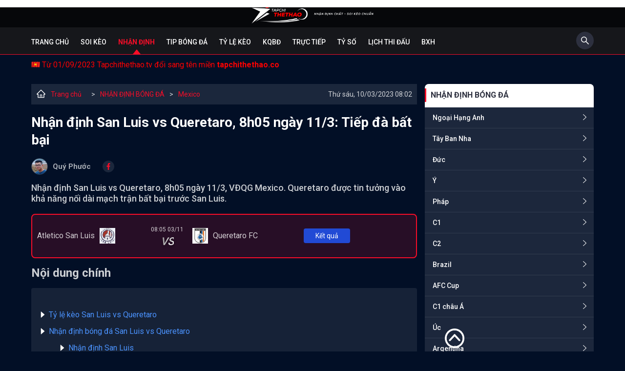

--- FILE ---
content_type: text/html; charset=UTF-8
request_url: https://tapchithethao.co/nhan-dinh-san-luis-vs-queretaro-8h05-ngay-11-3-tiep-da-bat-bai-tctt5816.html
body_size: 18746
content:

<!DOCTYPE html>
<html lang="vi">

<head>
    <meta charset="UTF-8" />
    <meta content="width=device-width, initial-scale=1.0" name="viewport" />
    <title>Nhận định San Luis vs Queretaro, 8h05 ngày 11/3: Tiếp đà bất bại</title>
    <meta charset="UTF-8" />
    <meta name="description" content="Nhận định San Luis vs Queretaro, 8h05 ngày 11/3, VĐQG Mexico. Queretaro được tin tưởng vào khả năng nối dài mạch trận bất bại trước San Luis.
" />
    <meta name="keywords" content="San Luis, Queretaro, San Luis vs Queretaro, nhận định San Luis vs Queretaro, nhận định San Luis, nhận định Queretaro" />
    <meta name="news_keywords" content="San Luis, Queretaro, San Luis vs Queretaro, nhận định San Luis vs Queretaro, nhận định San Luis, nhận định Queretaro" />
    <meta name="web1s" content="brtokzQWVkVw3E5a9IRO" />
    <link rel="icon" href="/img/favicon.png" sizes="32x32" />
    <link rel="icon" href="/img/favicon.png" sizes="192x192" />
    <link rel="apple-touch-icon" href="/img/favicon.png" />
    <meta name="msapplication-TileImage" content="/img/favicon.png" />
    <meta name='dmca-site-verification' content='bTY2SlJCeldoVVJGZm8wVFkrMDFQOXE0TmZ6eHpqSjByUEhuelpqc0VaUT01' />
	<meta name="google-site-verification" content="ijTH3RiioRcaSdTvhsh2lAXDbI2trTdq1YIQbenH9xw" />

                        <link rel="canonical" href="https://tapchithethao.co/nhan-dinh-san-luis-vs-queretaro-8h05-ngay-11-3-tiep-da-bat-bai-tctt5816.html" />
                
    
    
            <meta name="robots" content="index, follow" />
        <meta name="Googlebot-News" content="index, follow" />
    
    <meta http-equiv="content-type" content="text/html;charset=UTF-8" />
    <meta http-equiv="content-language" content="vi" />
    <meta http-equiv="Cache-control" content="Public" />
    <meta http-equiv="X-UA-Compatible" content="IE=edge">
    <meta http-equiv="pragma" content="no-cache" />

    <!--Facebook-->
    <meta property="og:locale" content="vi_VN" />
    <meta property="og:site_name" content="Tạp Chí Thể Thao" />
    <meta property="og:title" content="Nhận định San Luis vs Queretaro, 8h05 ngày 11/3: Tiếp đà bất bại" />
    <meta property="og:description" content="Nhận định San Luis vs Queretaro, 8h05 ngày 11/3, VĐQG Mexico. Queretaro được tin tưởng vào khả năng nối dài mạch trận bất bại trước San Luis.
" />
    <meta property="og:url" content="https://tapchithethao.co/nhan-dinh-san-luis-vs-queretaro-8h05-ngay-11-3-tiep-da-bat-bai-tctt5816.html" />
    <meta property="og:image" content="https://media.tapchithethao.co/uploadsimage/10.03.2023/nhan-dinh-san-luis-vs-queretaro-8h05-ngay-11-3-tiep-da-bat-bai_1678410146.jpg?version=1678415510" />
    <meta property="og:type" content="article" />
    <meta property="fb:pages" content="110614761304134" />
    
		<script type="application/ld+json">	
		{
		  "@context": "https://schema.org",
		  "@type": "NewsArticle",
		  "mainEntityOfPage": {
			"@type": "WebPage",
			"@id": "https://tapchithethao.co/nhan-dinh-san-luis-vs-queretaro-8h05-ngay-11-3-tiep-da-bat-bai-tctt5816.html"
		  },
		  "alternativeHeadline": "Nhận định San Luis vs Queretaro, 8h05 ngày 11/3: Tiếp đà bất bại",
		  "headline": "Nhận định San Luis vs Queretaro, 8h05 ngày 11/3: Tiếp đà bất bại",
		  "description": "Nhận định San Luis vs Queretaro, 8h05 ngày 11/3, VĐQG Mexico. Queretaro được tin tưởng vào khả năng nối dài mạch trận bất bại trước San Luis.
",
		  "image": [
			"https://media.tapchithethao.co/uploadsimage/10.03.2023/nhan-dinh-san-luis-vs-queretaro-8h05-ngay-11-3-tiep-da-bat-bai_1678410146.jpg?version=1678415510"
		  ],  
		  "author": {
			"@type": "Person",
			"name": "Quý Phước"
		  },  
		  "publisher": {
			"@type": "NewsMediaOrganization",
			"name": "TẠP CHÍ THỂ THAO",
			"logo": {
			  "@type": "ImageObject",
			  "url": "https://tapchithethao.co/themes/default/img/logo.png"
			}
		  },
		  "datePublished": "2022-08-27",
		  "dateCreated": "2022-08-27",
		  "dateModified": "2022-08-27",
		  "copyrightYear": "2022",
		  "articleBody": "<div class='mce-toc'>
<h2>Nội dung ch&iacute;nh</h2>
<ul>
<li>&nbsp;</li>
<li><a href='#mcetoc_1gr4h1s576n'>Tỷ lệ k&egrave;o San Luis vs Queretaro</a></li>
<li><a href='#mcetoc_1gr4h1s576o'>Nhận định b&oacute;ng đ&aacute; San Luis vs Queretaro</a>
<ul>
<li><a href='#mcetoc_1gr4h1s576p'>Nhận định San Luis&nbsp;</a></li>
<li><a href='#mcetoc_1gr4h1s576q'>Nhận định Queretaro</a></li>
</ul>
</li>
<li><a href='#mcetoc_1gr4h1s576r'>Nhận định của chuy&ecirc;n gia San Luis vs Queretaro</a>
<ul>
<li><a href='#mcetoc_1gr4h1s576s'>Dự đo&aacute;n t&agrave;i xỉu San Luis vs Queretaro</a></li>
</ul>
</li>
<li><a href='#mcetoc_1gr4h1s576t'>Lịch sử đối đầu San Luis vs Queretaro</a></li>
<li><a href='#mcetoc_1gr4h1s576u'>Dự đo&aacute;n tỉ số San Luis 1-1 Queretaro</a></li>
<li><a href='#mcetoc_1gr4h1s576v'>Bảng xếp hạng giải VĐQG Mexico</a></li>
</ul>
</div>
<h2 id='mcetoc_1gr4h1s576m'></h2>
<h2 id='mcetoc_1gr4h1s576n'>Tỷ lệ k&egrave;o San Luis vs Queretaro</h2>
<figure class='expNoEdit'><img src='https://media.tapchithethao.co/uploads/uploads/2023/03/10/nhan-dinh-san-luis-vs-queretaro-8h05-ngay-11-3-tiep-da-bat-bai_24914.png' alt='Nhận định San Luis vs Queretaro, 8h05 ng&agrave;y 11/3: Tiếp đ&agrave; bất bại - Ảnh 1' width='757' height='185' />
<figcaption>Nhận định San Luis vs Queretaro, 8h05 ng&agrave;y 11/3: Tiếp đ&agrave; bất bại - Ảnh 1</figcaption>
</figure>
<h2 id='mcetoc_1gr4h1s576o'>Nhận định b&oacute;ng đ&aacute; San Luis vs Queretaro</h2>
<h3 id='mcetoc_1gr4h1s576p'>Nhận định San Luis&nbsp;</h3>
<p>San Luis sau 10 v&ograve;ng đấu tại giải VĐQG Mexico Apertura 2023 mới gi&agrave;nh được 9 điểm, xếp thứ 15 tr&ecirc;n bảng xếp hạng. 5 trận li&ecirc;n tiếp gần đ&acirc;y đội b&oacute;ng n&agrave;y kh&ocirc;ng biết m&ugrave;i chiến thắng, trong đ&oacute; bao gồm 4 thất bại v&agrave; 1 trận h&ograve;a. Tr&ecirc;n s&acirc;n nh&agrave; 7 trận trước đ&oacute; San Luis cũng để mất điểm tới 6 lần (thua 3, h&ograve;a 3). V&igrave; vậy ở thế cửa tr&ecirc;n, San Luis lu&ocirc;n được xem l&agrave; k&ecirc;nh đầu tư k&eacute;m an to&agrave;n.</p>
<h3 id='mcetoc_1gr4h1s576q'>Nhận định Queretaro</h3>
<p>Queretaro đang xếp thứ 17 tr&ecirc;n bảng xếp hạng với 8 điểm, k&eacute;m San Luis 1 đểm. Tuy nhi&ecirc;n điều đ&aacute;ng n&oacute;i l&agrave; Queretaro đ&aacute; &iacute;t hơn San Luis 1 trận v&agrave; đang c&oacute; dấu hiệu khởi sắc phong độ giai đoạn gần đ&acirc;y. 3 lần xuất qu&acirc;n vừa qua Queretaro bất bại với 1 chiến thắng v&agrave; 2 trận h&ograve;a. Đối đầu San Luis 4 trận li&ecirc;n tiếp gần đ&acirc;y Queretaro kh&ocirc;ng để thua (thắng 2, h&ograve;a 2) n&ecirc;n họ c&agrave;ng xứng đ&aacute;ng được tin tưởng khi ở thế cửa dưới.</p>
<figure class='expNoEdit'><img src='https://media.tapchithethao.co/uploads/uploads/2023/03/10/nhan-dinh-san-luis-vs-queretaro-8h05-ngay-11-3-tiep-da-bat-bai_24915.jpg' alt='Nhận định San Luis vs Queretaro, 8h05 ng&agrave;y 11/3: Tiếp đ&agrave; bất bại - Ảnh 2' width='1200' height='675' />
<figcaption>Nhận định San Luis vs Queretaro, 8h05 ng&agrave;y 11/3: Tiếp đ&agrave; bất bại - Ảnh 2</figcaption>
</figure>
<h2 id='mcetoc_1gr4h1s576r'>Nhận định của chuy&ecirc;n gia San Luis vs Queretaro</h2>
<p>K&egrave;o handicap ch&iacute;nh trận đấu n&agrave;y đ&atilde; được nh&agrave; c&aacute;i đẩy từ 0:1/2 sang mức 0:1/4 v&agrave;o s&aacute;ng 10/3. Th&ocirc;ng tin cho thấy khả năng gi&agrave;nh chiến thắng của đội chủ nh&agrave; bị chuy&ecirc;n gia <a href='https://tapchithethao.tv/nhan-dinh-bong-da/soi-keo-mexico.html'><strong>nhận định giải Mexico</strong></a> đ&aacute;nh gi&aacute; thấp. 5 trận vừa qua San Luis thua 4, h&ograve;a 1 cả về tỷ số v&agrave; k&egrave;o ch&acirc;u &Aacute;.&nbsp;</p>
<p><strong>Chọn: Queretaro +1/4</strong></p>
<h3 id='mcetoc_1gr4h1s576s'>Dự đo&aacute;n t&agrave;i xỉu San Luis vs Queretaro</h3>
<p>Cửa dưới hứa hẹn thắng k&egrave;o handicap n&ecirc;n kịch bản nổ T&agrave;i trong 90 ph&uacute;t sắp tới sớm bị nghi ngờ. Tr&ecirc;n s&agrave;n giao dịch ch&acirc;u &Aacute;, k&egrave;o T&agrave;i Xỉu ch&iacute;nh 2 1/2 đang c&oacute; xu hướng dịch chuyển sang mốc 2 1/4 trước giờ b&oacute;ng lăn. 6/7 trận vừa qua của San Luis kết th&uacute;c với chỉ tối đa 2 b&agrave;n/trận.</p>
<p><strong>Chọn: Xỉu 2 1/2</strong></p>
<h2 id='mcetoc_1gr4h1s576t'>Lịch sử đối đầu San Luis vs Queretaro</h2>
<figure class='expNoEdit'><img src='https://media.tapchithethao.co/uploads/uploads/2023/03/10/nhan-dinh-san-luis-vs-queretaro-8h05-ngay-11-3-tiep-da-bat-bai_24916.png' alt='Nhận định San Luis vs Queretaro, 8h05 ng&agrave;y 11/3: Tiếp đ&agrave; bất bại - Ảnh 3' width='657' height='1007' />
<figcaption>Nhận định San Luis vs Queretaro, 8h05 ng&agrave;y 11/3: Tiếp đ&agrave; bất bại - Ảnh 3</figcaption>
</figure>
<h2 id='mcetoc_1gr4h1s576u'>Dự đo&aacute;n tỉ số San Luis 1-1 Queretaro</h2>
<h2 id='mcetoc_1gr4h1s576v'>Bảng xếp hạng giải VĐQG Mexico</h2>
<figure class='expNoEdit'><img src='https://media.tapchithethao.co/uploads/uploads/2023/03/10/nhan-dinh-san-luis-vs-queretaro-8h05-ngay-11-3-tiep-da-bat-bai_24917.png' alt='Nhận định San Luis vs Queretaro, 8h05 ng&agrave;y 11/3: Tiếp đ&agrave; bất bại - Ảnh 4' width='611' height='285' />
<figcaption>Nhận định San Luis vs Queretaro, 8h05 ng&agrave;y 11/3: Tiếp đ&agrave; bất bại - Ảnh 4</figcaption>
</figure>"
		}
		</script><script type="application/ld+json">
			    {
				 "@context": "http://schema.org",
				 "@type": "BreadcrumbList",
				 "itemListElement": [{
				 "@type": "ListItem",
				  "position": 1,
				  "name": "Trang Chủ",
				  "item": "https://tapchithethao.co/"
				   },
					{
				  "@type": "ListItem",
				   "position": 2,
				   "name": "Nhận định bóng đá hôm nay - Nhận định kèo nhà cái chính xác nhất",
				   "item": "https://tapchithethao.co/nhan-dinh-bong-da.html"
					},
					{
					 "@type": "ListItem",
					  "position": 3,
					  "name": "Nhận định Mexico - Soi kèo Mexico 2022 chính xác nhất",
					  "item": "https://tapchithethao.co/nhan-dinh-bong-da/soi-keo-mexico.html"
				   }    ]
				  }
				</script><script type="application/ld+json">
{
  "@context": "https://schema.org",
  "@type": "NewsMediaOrganization",
  "name": "TẠP CHÍ THỂ THAO",
  "alternateName": ["TẠP CHÍ THỂ THAO", "BÁO TẠP CHÍ THỂ THAO", "TAPCHITHETHAO"],
  "url": "https://tapchithethao.co/",
  "logo": "https://tapchithethao.co/themes/default/img/logo.png",
  "description": ["Tạp Chí Thể Thao - Tin thể thao mới nhất 24h. Tin tức thể thao bóng đá được cập nhật nhanh chóng và chính xác nhất hôm nay."],
  "contactPoint": {
    "@type": "ContactPoint",
    "telephone": "+842438569520",
    "contactType": "customer service",
    "contactOption": "HearingImpairedSupported",
    "areaServed": "VN",
    "availableLanguage": "Vietnamese"
  },
  "sameAs": [
    "https://www.facebook.com/tapchibongda/",
    "https://twitter.com/tapchitt",
    "https://www.instagram.com/tapchithethaotctt/",
    "https://www.youtube.com/channel/UCGKWuO9SzxEtRcj95zS6xGg",
    "https://www.linkedin.com/in/tapchithethaoTCTT/",
    "https://soundcloud.com/tapchithethaotctt",
    "https://www.pinterest.com/tapchithethaoTCTT/",
    "https://tapchithethaotctt.tumblr.com/",
    "https://500px.com/p/tapchithethaotctt",
    "https://en.gravatar.com/tapchithethaotctt",
    "https://www.reddit.com/user/tapchithethaoTCTT",
    "https://github.com/tapchithethaoTCTT",
    "https://vimeo.com/tapchithethaotctt",
    "https://www.flickr.com/people/tapchithethaotctt/",
    "https://about.me/tapchithethaoTCTT",
    "https://tapchithethao.vn/",
    "https://ello.co/tapchithethaotctt",
    "https://issuu.com/tapchithethaotctt",
    "https://tapchithethaotctt.blogspot.com/",
    "https://tapchithethaotctt.weebly.com/",
    "https://tapchithethaotctt.wordpress.com/"

  ]
}
</script>


<script type="application/ld+json">
{
  "@context": "https://schema.org",
  "@type": "LocalBusiness",
  "name": "TẠP CHÍ THỂ THAO",
  "legalName": "BÁO TẠP CHÍ THỂ THAO",
  "image": "https://tapchithethao.co/themes/default/img/logo.png",
  "@id": "https://tapchithethao.co/",
  "url": "https://tapchithethao.co/",
  "slogan": "Nhận định chất - Soi kèo chuẩn",
  "description": ["Tạp Chí Thể Thao - Tin thể thao mới nhất 24h. Tin tức thể thao bóng đá được cập nhật nhanh chóng và chính xác nhất hôm nay."],
  "telephone": "+842438569520",
  "knowsLanguage": "VietNamese",
  "priceRange": "0",
  "email": "tapchithethaotctt@gmail.com",
  "hasMap": ["https://www.google.com/maps/place/T%E1%BA%A1p+Ch%C3%AD+Th%E1%BB%83+Thao/@21.0192411,105.8383707,21z/data=!4m9!1m2!2m1!1zdOG6oXAgY2jDrSB0aOG7gyB0aGFv!3m5!1s0x3135ab8524b770af:0x369c273b44d6d278!8m2!3d21.0191742!4d105.8385363!15sChV04bqhcCBjaMOtIHRo4buDIHRoYW-SARNuZXdzcGFwZXJfcHVibGlzaGVy4AEA?hl=vi-VN"],
  "address": {
    "@type": "PostalAddress",
    "streetAddress": "36 Trần Phú, Khâm Thiên, Q.Ba Đình, Hà Nội",
    "addressLocality": "Hà Nội",
    "postalCode": "100000",
    "addressCountry": "VN"
  },
  "geo": {
    "@type": "GeoCoordinates",
    "latitude": 21.0192445,
    "longitude": 105.8379158
  },
  "openingHoursSpecification": {
    "@type": "OpeningHoursSpecification",
    "dayOfWeek": [
      "Monday",
      "Tuesday",
      "Wednesday",
      "Thursday",
      "Friday",
      "Saturday",
      "Sunday"
    ],
    "opens": "00:00",
    "closes": "23:59"
  },
  "sameAs": [
    "https://www.facebook.com/tapchibongda/",
    "https://twitter.com/tapchitt",
    "https://www.instagram.com/tapchithethaotctt/",
    "https://www.youtube.com/channel/UCGKWuO9SzxEtRcj95zS6xGg",
    "https://www.linkedin.com/in/tapchithethaoTCTT/",
    "https://soundcloud.com/tapchithethaotctt",
    "https://www.pinterest.com/tapchithethaoTCTT/",
    "https://tapchithethaotctt.tumblr.com/",
    "https://500px.com/p/tapchithethaotctt",
    "https://en.gravatar.com/tapchithethaotctt",
    "https://www.reddit.com/user/tapchithethaoTCTT",
    "https://github.com/tapchithethaoTCTT",
    "https://vimeo.com/tapchithethaotctt",
    "https://www.flickr.com/people/tapchithethaotctt/",
    "https://about.me/tapchithethaoTCTT",
    "https://tapchithethao.vn/",
    "https://ello.co/tapchithethaotctt",
    "https://issuu.com/tapchithethaotctt",
    "https://tapchithethaotctt.blogspot.com/",
    "https://tapchithethaotctt.weebly.com/",
    "https://tapchithethaotctt.wordpress.com/"
  ] 
}
</script>


<script type="application/ld+json">
{
  "@context": "https://schema.org/",
  "@type": "Person",
  "name": "Nguyên Khang",
  "alternateName": ["Nguyên Khang"],
  "familyName": "Nguyên", 
  "givenName": "Khang",
  "url": "https://tapchithethao.co/",
  "image": "https://media.tapchithethao.co/uploads/image/nguyen-khang-1.jpg",
  "description":"Biên tập viên Nguyên Khang - Là một chuyên gia bóng đá với gần 10 năm kinh nghiệm. Sở trường của anh là phân tích và nhận định chuyên sâu về các trận bóng đá quốc tế.",
  "birthDate":"1984-03-08",
  "gender":"https://schema.org/Male",
  "email":"nguyenkhangtctt@gmail.com",
  "address":
        {"@type":"PostalAddress",
         "addressLocality":"Hà Nội, Việt Nam",
         "addressRegion":"Việt Nam"},
  "sameAs": [
    "https://www.facebook.com/profile.php?id=100084781546626",
    "https://twitter.com/KhangNg83863547",
    "https://www.instagram.com/khangnguyentctt/",
    "https://www.youtube.com/channel/UC2UexiKKBaKJV9J7TifPfJA",
    "https://www.pinterest.com/nguyenkhangtctt/",
    "https://www.reddit.com/user/nguyenkhangtctt",
    "https://vimeo.com/nguyenkhangtctt",
    "https://myspace.com/nguyenkhangtctt",
    "https://www.flickr.com/photos/nguyenkhangtctt/",
    "https://www.instapaper.com/p/nguyenkhangtctt"
  ],
  "jobTitle": "Biên tập viên",
  "worksFor": {
    "@type": "NewsMediaOrganization",
    "name": "Tạp Chí Thể Thao"
  }  
}
</script>

<script type="application/ld+json">
{
  "@context": "https://schema.org/",
  "@type": "Person",
  "name": "Huyền Anh",
  "alternateName": ["Huyền Anh"],
  "familyName": "Huyền", 
  "givenName": "Anh",
  "url": "https://tapchithethao.co/",
  "image": "https://media.tapchithethao.co/uploads/image/huyen-anh-1.jpg",
  "description":"BTV Huyền Anh - Tốt nghiệp Đại học Surrey tại Anh Quốc. Với 5 năm kinh nghiệm hợp tác với các tờ lớn như Foxsports, Bleacherreport chắc chắn những bài phân tích chuyên sâu của Huyền Anh sẽ mang lại nhiều thông tin chuẩn xác cho độc giả.",
  "birthDate":"1991-01-20",
  "gender":"https://schema.org/Female",
  "email":"huyenanhtctt@gmail.com",
  "address":
        {"@type":"PostalAddress",
         "addressLocality":"Hà Nội, Việt Nam",
         "addressRegion":"Việt Nam"},
  "sameAs": [
    "https://www.facebook.com/huyenanhtctt/",
    "https://twitter.com/huyenanhtctt",
    "https://www.instagram.com/huyenanhtctt/",
    "https://www.youtube.com/channel/UCOnv2F5Y5zGgOChme1o_PiA",
    "https://www.linkedin.com/in/huyenanhtctt/",
    "https://www.pinterest.com/huyenanhtctt/",
    "https://www.reddit.com/user/huyenanhtctt",
    "https://vimeo.com/huyenanhtctt",
    "https://myspace.com/huyenanhtctt",
    "https://www.flickr.com/people/huyenanhtctt/",
    "https://www.instapaper.com/p/huyenanhtctt"
  ],
  "jobTitle": "Biên tập viên",
  "worksFor": {
    "@type": "NewsMediaOrganization",
    "name": "Tạp Chí Thể Thao"
  }  
}
</script>


<script type="application/ld+json">
{
  "@context": "https://schema.org/",
  "@type": "Person",
  "name": "Quý Phước",
  "alternateName": ["Quý Phước"],
  "familyName": "Quý", 
  "givenName": "Phước",
  "url": "https://tapchithethao.co/",
  "image": "https://media.tapchithethao.co/uploads/image/quy-phuoc-1.jpg",
  "description":"BTV Quý Phước - Với kinh nghiệm hơn 10 năm chuyên phân tích và soi kèo, là một biên tập viên với nhiều năm chinh chiến tại Philippines cho các nhà cái như 188bet, M88 hay Sbobet. Những bài soi kèo chuyên sâu sẽ giúp bạn đọc có được thông tin chuẩn xác trước khi bóng lăn.",
  "birthDate":"1990-10-19",
  "gender":"https://schema.org/Male",
  "email":"quyphuoctctt@gmail.com",
  "address":
        {"@type":"PostalAddress",
         "addressLocality":"Hà Nội, Việt Nam",
         "addressRegion":"Việt Nam"},
  "sameAs": [
    "https://www.facebook.com/quyphuoctctt",
    "https://twitter.com/quyphuoctctt",
    "https://www.instagram.com/quyphuoctctt/",
    "https://www.youtube.com/channel/UC2RUuMpZz-LIz_Ezgf9RR9w",
    "https://www.pinterest.com/quyphuoctctt/",
    "https://www.reddit.com/user/quyphuoctctt",
    "https://vimeo.com/quyphuoctctt",
    "https://myspace.com/quyphuoctctt",
    "https://www.flickr.com/photos/quyphuoctctt/",
    "https://www.instapaper.com/p/quyphuoctctt"
  ],
  "jobTitle": "Biên tập viên",
  "worksFor": {
    "@type": "NewsMediaOrganization",
    "name": "Tạp Chí Thể Thao"
  }  
}
</script>

<script type="application/ld+json">
{
  "@context": "https://schema.org/",
  "@type": "Person",
  "name": "Cao Thanh Lâm",
  "alternateName": ["Cao Thanh Lâm"],
  "familyName": "Cao",
  "additionalName": "Thanh", 
  "givenName": "Lâm",
  "url": "https://tapchithethao.co/",
  "image": "https://media.tapchithethao.co/uploads/image/cao-thanh-lam1-1.jpg",
  "description":"BTV Cao Thanh Lâm - Chuyên gia bóng đá, nhà báo thể thao hiện đang là cộng tác cho nhiều tờ báo có tiếng của Việt Nam. Với hơn 7 năm kinh nghiệm phân tích các giải bóng đá quốc tế.",
  "birthDate":"1989-10-25",
  "gender":"https://schema.org/Male",
  "email":"caothanhlamtctt@gmail.com",
  "address":
        {"@type":"PostalAddress",
         "addressLocality":"Hà Nội, Việt Nam",
         "addressRegion":"Việt Nam"},
  "sameAs": [
    "https://twitter.com/caothanhlamtctt",
    "https://www.youtube.com/channel/UCp3YNo0lJdXRlvIAq2C6OhQ",
    "https://www.pinterest.com/caothanhlamtctt/",
    "https://www.reddit.com/user/caothanhlamtctt",
    "https://vimeo.com/caothanhlamtctt",
    "https://myspace.com/caothanhlamtctt",
    "https://www.flickr.com/photos/caothanhlamtctt/",
    "https://www.instapaper.com/p/caothanhlamtctt"
  ],
  "jobTitle": "Biên tập viên",
  "worksFor": {
    "@type": "NewsMediaOrganization",
    "name": "Tạp Chí Thể Thao"
  }  
}
</script>


<script type="application/ld+json">
{
  "@context": "https://schema.org/",
  "@type": "Person",
  "name": "Duy Phong",
  "alternateName": ["Duy Phong"],
  "familyName": "Duy", 
  "givenName": "Phong",
  "url": "https://tapchithethao.co/",
  "image": "https://media.tapchithethao.co/uploads/image/duy-phong.jpg",
  "description":"Biên tập viên Duy Phong - Với 6 năm kinh nghiệm trong đấu trường kèo độ, chuyên gia nhận định và dự đoán bóng đá, nhà báo thể thao của nhiều tờ báo hàng đầu châu Á.",
  "birthDate":"1988-04-30",
  "gender":"https://schema.org/Male",
  "email":"duyphongtctt@gmail.com",
  "address":
        {"@type":"PostalAddress",
         "addressLocality":"Hà Nội, Việt Nam",
         "addressRegion":"Việt Nam"},
  "sameAs": [
    "https://www.instagram.com/duyphongtctt/",
    "https://twitter.com/duyphongtctt",
    "https://www.youtube.com/channel/UCXisDMwpBjyL0oueyuVbhNQ",
    "https://www.pinterest.com/duyphongtctt/",
    "https://vimeo.com/duyphongtctt",
    "https://myspace.com/duyphongtctt",
    "https://www.instapaper.com/p/duyphongtctt",
    "https://www.flickr.com/people/duyphongtctt/"
  ],
  "jobTitle": "Biên tập viên",
  "worksFor": {
    "@type": "NewsMediaOrganization",
    "name": "Tạp Chí Thể Thao"
  }  
}
</script>


<script type="application/ld+json">
{
  "@context": "https://schema.org/",
  "@type": "Person",
  "name": "Minh Long",
  "alternateName": ["Minh Long"],
  "familyName": "Minh", 
  "givenName": "Long",
  "url": "https://tapchithethao.co/",
  "image": "https://media.tapchithethao.co/uploads/image/minh-long-1.jpg",
  "description":"BTV Minh Long - là một trong những nhà phân tích tốt nhất trong làng thể thao Việt Nam, đặc biệt là những bài nhận định, soi kèo chuyên sâu của giải VĐQG Ý. Với hơn 10 năm chinh chiến trong làng kèo độ, chắc chắn sẽ là điểm tựa vững chắc của các cược thủ.",
  "birthDate":"1987-12-22",
  "gender":"https://schema.org/Male",
  "email":"minhlongtctt@gmail.com",
  "address":
        {"@type":"PostalAddress",
         "addressLocality":"Hà Nội, Việt Nam",
         "addressRegion":"Việt Nam"},
  "sameAs": [
    "https://www.facebook.com/profile.php?id=100084815508993",
    "https://www.instagram.com/minhlongtctt/",
    "https://twitter.com/minhlongtctt",
    "https://www.youtube.com/channel/UCf0RHMrIO9yMXHai2OE2KIw",
    "https://www.pinterest.com/minhlongtctt/",
    "https://www.reddit.com/user/minhlongtctt",
    "https://vimeo.com/minhlongtctt",
    "https://myspace.com/minhlongtctt",
    "https://www.instapaper.com/p/minhlongtctt"
  ],
  "jobTitle": "Biên tập viên",
  "worksFor": {
    "@type": "NewsMediaOrganization",
    "name": "Tạp Chí Thể Thao"
  }  
}
</script>


<script type="application/ld+json">
{
  "@context": "https://schema.org/",
  "@type": "Person",
  "name": "Trần Phượng",
  "alternateName": ["Trần Phượng"],
  "familyName": "Trần", 
  "givenName": "Phượng",
  "url": "https://tapchithethao.co/",
  "image": "https://media.tapchithethao.co/uploads/image/btv-phuong.jpg",
  "description":"BTV Phượng Trần - Nhà báo kiêm biên tập viên thể thao của nhiều đầu báo lớn trong nước và quốc tế. Với 4 năm kinh nghiệm hoạt động trong lĩnh vực thể thao tại thị trường Đông Nam Á, chắc chắn những bài viết của cô sẽ mang tới nhiều thông tin thú vị cho bạn đọc.",
  "birthDate":"1987-04-22",
  "gender":"https://schema.org/Female",
  "email":"tranphuongtctt@gmail.com",
  "address":
        {"@type":"PostalAddress",
         "addressLocality":"Hà Nội, Việt Nam",
         "addressRegion":"Việt Nam"},
  "sameAs": [
    "https://www.facebook.com/profile.php?id=100085047879602",
    "https://www.instagram.com/tranphuongtctt/",
    "https://twitter.com/tranphuongtctt",
    "https://www.youtube.com/channel/UCwK0N8zsFLnciqNjYhHfhIw",
    "https://www.pinterest.com/tranphuongtctt/",
    "https://www.reddit.com/user/tranphuongtctt",
    "https://vimeo.com/tranphuongtctt",
    "https://myspace.com/tranphuongtctt",
    "https://www.instapaper.com/p/tranphuongtctt",
    "https://www.flickr.com/people/tranphuongtctt/"
  ],
  "jobTitle": "Biên tập viên",
  "worksFor": {
    "@type": "NewsMediaOrganization",
    "name": "Tạp Chí Thể Thao"
  }  
}
</script>

<script type="application/ld+json">
{
  "@context": "https://schema.org/",
  "@type": "Person",
  "name": "Tuấn Khang",
  "alternateName": ["Tuấn Khang"],
  "familyName": "Tuấn", 
  "givenName": "Khang",
  "url": "https://tapchithethao.co/",
  "image": "https://media.tapchithethao.co/uploads/image/tuan-khang.jpg",
  "description":"BTV Tuấn Khang - Một chuyên gia lão luyện trong làng kèo độ. Anh là một trong những biên tập viên có kinh nghiệm xương máu trên đấu trường kèo độ. Với kinh nghiệm hơn 10 năm soi kèo, Tuấn Khang sẽ gửi tới bạn đọc những thông tin cực kỳ tin cậy trước giờ bóng lăn.",
  "birthDate":"1985-11-12",
  "gender":"https://schema.org/Male",
  "email":"tuankhangtctt@gmail.com",
  "address":
        {"@type":"PostalAddress",
         "addressLocality":"Hà Nội, Việt Nam",
         "addressRegion":"Việt Nam"},
  "sameAs": [
    "https://www.instagram.com/tuankhangtctt/",
    "https://twitter.com/tuankhangtctt",
    "https://www.youtube.com/channel/UCcTgretdn1V5PHK_e2Hr5pw",
    "https://www.pinterest.com/tuankhangtctt/",
    "https://www.reddit.com/user/tuankhangtctt",
    "https://www.linkedin.com/in/tuankhangtctt/",
    "https://vimeo.com/tuankhangtctt",
    "https://myspace.com/tuankhangtctt",
    "https://www.flickr.com/people/tuankhangtctt/",
    "https://www.instapaper.com/p/tuankhangtctt"
  ],
  "jobTitle": "Biên tập viên",
  "worksFor": {
    "@type": "NewsMediaOrganization",
    "name": "Tạp Chí Thể Thao"
  }  
}
</script>
    
    <link href="/themes/default/css/slick.min.css?v=1660029203" rel="stylesheet">
<link href="/themes/default/css/slick-theme.min.css?v=1660029203" rel="stylesheet">
<link href="/themes/default/css/style.css?v=1694156934" rel="stylesheet">
<link href="/themes/default/css/custom.min.css?v=1686640299" rel="stylesheet">
    <!-- Google tag (gtag.js) -->
    <script async src="https://www.googletagmanager.com/gtag/js?id=UA-252606772-1"></script>
    <script>
        window.dataLayer = window.dataLayer || [];

        function gtag() {
            dataLayer.push(arguments);
        }
        gtag('js', new Date());

        gtag('config', 'UA-252606772-1');
    </script>

    </head>

<body class="">

        <main>
        <div class="top-header">
    <div class="container">
        <a class="logo" href="/"><img src="/themes/default/img/logo.png?v=1" alt="tapchithethao.co" width="275" height="40" /></a>

        <div class="humbeee">
            <svg id="hum" width="44" height="44" viewBox="0 0 44 44" fill="none" xmlns="http://www.w3.org/2000/svg">
                <g filter="url(#filter0_d_360_8877)">
                    <path d="M13 13H31V15H13V13ZM13 20H31V22H13V20ZM13 27H31V29H13V27Z" fill="white" />
                </g>
                <defs>
                    <filter id="filter0_d_360_8877" x="0" y="0" width="44" height="44" filterUnits="userSpaceOnUse" color-interpolation-filters="sRGB">
                        <feFlood flood-opacity="0" result="BackgroundImageFix" />
                        <feColorMatrix in="SourceAlpha" type="matrix" values="0 0 0 0 0 0 0 0 0 0 0 0 0 0 0 0 0 0 127 0" result="hardAlpha" />
                        <feOffset dy="1" />
                        <feGaussianBlur stdDeviation="5" />
                        <feColorMatrix type="matrix" values="0 0 0 0 0 0 0 0 0 0 0 0 0 0 0 0 0 0 0.1 0" />
                        <feBlend mode="normal" in2="BackgroundImageFix" result="effect1_dropShadow_360_8877" />
                        <feBlend mode="normal" in="SourceGraphic" in2="effect1_dropShadow_360_8877" result="shape" />
                    </filter>
                </defs>
            </svg>
            <svg id="clo" width="40" height="40" viewBox="0 0 40 40" fill="none" xmlns="http://www.w3.org/2000/svg">
                <path fill-rule="evenodd" clip-rule="evenodd" d="M29.8579 11.0015C30.1508 10.7086 30.1508 10.2338 29.8579 9.94086C29.565 9.64797 29.0902 9.64797 28.7973 9.94086L19.8995 18.8386L11.0017 9.94086C10.7088 9.64797 10.2339 9.64797 9.94104 9.94086C9.64815 10.2338 9.64815 10.7086 9.94104 11.0015L18.8388 19.8993L9.94108 28.797C9.64819 29.0899 9.64819 29.5648 9.94108 29.8577C10.234 30.1506 10.7089 30.1506 11.0017 29.8577L19.8995 20.96L28.7972 29.8577C29.0901 30.1506 29.565 30.1506 29.8579 29.8577C30.1508 29.5648 30.1508 29.0899 29.8579 28.797L20.9601 19.8993L29.8579 11.0015Z" fill="white" />
            </svg>
        </div>
    </div>
</div>
<div class="mobile-nav">
    <nav>
                    <a class="" title="Trang chủ" href="/">Trang chủ</a>
                    <a class="" title="Soi kèo" href="/soi-keo.html">Soi kèo</a>
                    <a class="active" title="Nhận định" href="/nhan-dinh-bong-da.html">Nhận định</a>
                    <a class="" title="Tip bóng đá" href="/tip-bong-da.html">Tip bóng đá</a>
                    <a class="" title="Tỷ lệ kèo" href="/ty-le-keo-nha-cai.html">Tỷ lệ kèo</a>
                    <a class="" title="KQBĐ" href="/kqbd.html">KQBĐ</a>
                    <a class="" title="Trực tiếp" href="/truc-tiep-bong-da.html">Trực tiếp</a>
                    <a class="" title="Tỷ số" href="/ty-so-truc-tuyen.html">Tỷ số</a>
                    <a class="" title="Lịch Thi Đấu" href="/lich-thi-dau.html">Lịch Thi Đấu</a>
                    <a class="" title="BXH" href="/bang-xep-hang.html">BXH</a>
            </nav>
    <div class="search-mo">
        <form method="get" action="/tim-kiems.html">
        <svg width="36" height="36" viewBox="0 0 36 36" fill="none" xmlns="http://www.w3.org/2000/svg">
            <rect width="36" height="36" rx="18" fill="#2D303F"></rect>
            <path d="M25.9519 24.8499L20.758 19.656C21.564 18.614 21.9999 17.34 21.9999 16C21.9999 14.396 21.374 12.892 20.242 11.758C19.11 10.624 17.602 10 16 10C14.398 10 12.89 10.626 11.758 11.758C10.624 12.89 10 14.396 10 16C10 17.602 10.626 19.11 11.758 20.242C12.89 21.376 14.396 21.9999 16 21.9999C17.34 21.9999 18.612 21.564 19.654 20.76L24.8479 25.9519C24.8632 25.9672 24.8812 25.9793 24.9012 25.9875C24.9211 25.9958 24.9424 26 24.9639 26C24.9855 26 25.0068 25.9958 25.0267 25.9875C25.0466 25.9793 25.0647 25.9672 25.0799 25.9519L25.9519 25.0819C25.9672 25.0667 25.9793 25.0486 25.9875 25.0287C25.9958 25.0088 26 24.9875 26 24.9659C26 24.9444 25.9958 24.9231 25.9875 24.9032C25.9793 24.8833 25.9672 24.8652 25.9519 24.8499ZM19.168 19.168C18.32 20.014 17.196 20.48 16 20.48C14.804 20.48 13.68 20.014 12.832 19.168C11.986 18.32 11.52 17.196 11.52 16C11.52 14.804 11.986 13.678 12.832 12.832C13.68 11.986 14.804 11.52 16 11.52C17.196 11.52 18.322 11.984 19.168 12.832C20.014 13.68 20.48 14.804 20.48 16C20.48 17.196 20.014 18.322 19.168 19.168Z" fill="white"></path>
        </svg>
        <input type="search" placeholder="Tìm kiếm...." name="q" />
        </form>
    </div>
    <div class="social-list text-center">
                <a rel="nofollow" target="_blank" href="https://www.facebook.com/tapchibongda/">
                <svg width="20" height="20" viewBox="0 0 20 20" fill="none" xmlns="http://www.w3.org/2000/svg">
                    <path d="M17.8571 0H2.14286C1.57454 0 1.02949 0.225765 0.627628 0.627628C0.225765 1.02949 0 1.57454 0 2.14286L0 17.8571C0 18.4255 0.225765 18.9705 0.627628 19.3724C1.02949 19.7742 1.57454 20 2.14286 20H8.27009V13.2004H5.45759V10H8.27009V7.56071C8.27009 4.78616 9.92188 3.25357 12.4518 3.25357C13.6634 3.25357 14.9304 3.46964 14.9304 3.46964V6.19286H13.5344C12.1589 6.19286 11.7299 7.04643 11.7299 7.92188V10H14.8004L14.3094 13.2004H11.7299V20H17.8571C18.4255 20 18.9705 19.7742 19.3724 19.3724C19.7742 18.9705 20 18.4255 20 17.8571V2.14286C20 1.57454 19.7742 1.02949 19.3724 0.627628C18.9705 0.225765 18.4255 0 17.8571 0Z" fill="white" fill-opacity="0.65" />
                </svg>
            </a>
                            <a rel="nofollow" target="_blank" href="https://www.youtube.com/@tapchithethao4324">
                <svg width="20" height="20" viewBox="0 0 20 20" fill="none" xmlns="http://www.w3.org/2000/svg">
                    <path d="M8.33929 7.59375L12.5893 10.0089L8.33929 12.4241V7.59375ZM20 2.14286V17.8571C20 19.0402 19.0402 20 17.8571 20H2.14286C0.959821 20 0 19.0402 0 17.8571V2.14286C0 0.959821 0.959821 0 2.14286 0H17.8571C19.0402 0 20 0.959821 20 2.14286ZM18.125 10.0134C18.125 10.0134 18.125 7.35268 17.7857 6.07589C17.5982 5.37054 17.0491 4.81696 16.3482 4.62946C15.0848 4.28571 10 4.28571 10 4.28571C10 4.28571 4.91518 4.28571 3.65179 4.62946C2.95089 4.81696 2.40179 5.37054 2.21429 6.07589C1.875 7.34821 1.875 10.0134 1.875 10.0134C1.875 10.0134 1.875 12.6741 2.21429 13.9509C2.40179 14.6562 2.95089 15.1875 3.65179 15.375C4.91518 15.7143 10 15.7143 10 15.7143C10 15.7143 15.0848 15.7143 16.3482 15.3705C17.0491 15.183 17.5982 14.6518 17.7857 13.9464C18.125 12.6741 18.125 10.0134 18.125 10.0134Z" fill="white" fill-opacity="0.65" />
                </svg>
            </a>
                            <a rel="nofollow" target="_blank" href="https://twitter.com/tapchithethao">
                <svg width="20" height="20" viewBox="0 0 20 20" fill="none" xmlns="http://www.w3.org/2000/svg">
                    <path d="M17.8571 0H2.14286C0.959821 0 0 0.959821 0 2.14286V17.8571C0 19.0402 0.959821 20 2.14286 20H17.8571C19.0402 20 20 19.0402 20 17.8571V2.14286C20 0.959821 19.0402 0 17.8571 0ZM15.6741 7.08929C15.683 7.21429 15.683 7.34375 15.683 7.46875C15.683 11.3393 12.7366 15.7991 7.35268 15.7991C5.69196 15.7991 4.15179 15.317 2.85714 14.4866C3.09375 14.5134 3.32143 14.5223 3.5625 14.5223C4.93304 14.5223 6.19196 14.058 7.19643 13.2723C5.91071 13.2455 4.83036 12.4018 4.45982 11.2411C4.91071 11.308 5.31696 11.308 5.78125 11.1875C4.44196 10.9152 3.4375 9.73661 3.4375 8.3125V8.27679C3.82589 8.49554 4.28125 8.62946 4.75893 8.64732C4.35733 8.38019 4.02812 8.0178 3.80066 7.59248C3.5732 7.16716 3.45457 6.69214 3.45536 6.20982C3.45536 5.66518 3.59821 5.16518 3.85268 4.73214C5.29464 6.50893 7.45982 7.66964 9.88839 7.79464C9.47321 5.80804 10.9598 4.19643 12.7455 4.19643C13.5893 4.19643 14.3482 4.54911 14.8839 5.12054C15.5446 4.99554 16.1786 4.75 16.7411 4.41518C16.5223 5.09375 16.0625 5.66518 15.4554 6.02679C16.0446 5.96429 16.6161 5.79911 17.1429 5.57143C16.7455 6.15625 16.2455 6.67411 15.6741 7.08929Z" fill="white" fill-opacity="0.65" />
                </svg>
            </a>
                            <a rel="nofollow" target="_blank" href="https://www.instagram.com/tapchithethaotctt/">
                <svg width="20" height="20" viewBox="0 0 20 20" fill="none" xmlns="http://www.w3.org/2000/svg">
                    <path d="M10 7.61875C9.52907 7.61893 9.06877 7.75873 8.67729 8.0205C8.28582 8.28226 7.98074 8.65422 7.80065 9.08935C7.62055 9.52449 7.57352 10.0032 7.66551 10.4651C7.75749 10.927 7.98435 11.3512 8.31741 11.6841C8.65047 12.017 9.07477 12.2438 9.53666 12.3356C9.99856 12.4274 10.4773 12.3802 10.9124 12.1999C11.3474 12.0196 11.7193 11.7144 11.9809 11.3229C12.2425 10.9313 12.3821 10.4709 12.3821 10C12.3817 9.36844 12.1305 8.7629 11.6839 8.31641C11.2372 7.86992 10.6316 7.61899 10 7.61875ZM15.5674 5.78839C15.4462 5.48118 15.2631 5.20215 15.0296 4.96862C14.7961 4.73509 14.517 4.55203 14.2098 4.4308C13.2723 4.06071 11.0402 4.14375 10 4.14375C8.95982 4.14375 6.72991 4.05759 5.78973 4.4308C5.48252 4.55203 5.20349 4.73509 4.96996 4.96862C4.73642 5.20215 4.55337 5.48118 4.43214 5.78839C4.0625 6.72589 4.14509 8.96027 4.14509 9.99955C4.14509 11.0388 4.0625 13.2705 4.43393 14.2112C4.55515 14.5184 4.73821 14.7974 4.97174 15.0309C5.20528 15.2645 5.4843 15.4475 5.79152 15.5688C6.72902 15.9388 8.96116 15.8558 10.0018 15.8558C11.0424 15.8558 13.2714 15.942 14.2116 15.5688C14.5188 15.4475 14.7978 15.2645 15.0314 15.0309C15.2649 14.7974 15.448 14.5184 15.5692 14.2112C15.942 13.2737 15.8562 11.0393 15.8562 10C15.8562 8.96071 15.942 6.72946 15.5692 5.78884L15.5674 5.78839ZM10 13.6607C9.27598 13.6607 8.56822 13.446 7.96622 13.0438C7.36421 12.6415 6.89501 12.0698 6.61794 11.4009C6.34087 10.732 6.26838 9.99594 6.40963 9.28583C6.55088 8.57572 6.89952 7.92344 7.41148 7.41148C7.92344 6.89952 8.57572 6.55088 9.28583 6.40963C9.99594 6.26838 10.732 6.34087 11.4009 6.61794C12.0698 6.89501 12.6415 7.36421 13.0438 7.96622C13.446 8.56822 13.6607 9.27598 13.6607 10C13.6613 10.4809 13.567 10.9572 13.3833 11.4016C13.1995 11.846 12.9299 12.2498 12.5898 12.5898C12.2498 12.9299 11.846 13.1995 11.4016 13.3833C10.9572 13.567 10.4809 13.6613 10 13.6607ZM13.8116 7.04018C13.6426 7.04027 13.4773 6.99023 13.3368 6.89639C13.1962 6.80256 13.0866 6.66914 13.0219 6.51301C12.9571 6.35689 12.9401 6.18507 12.9731 6.01929C13.006 5.85351 13.0873 5.70122 13.2068 5.58167C13.3263 5.46213 13.4785 5.38071 13.6443 5.3477C13.8101 5.31469 13.9819 5.33159 14.138 5.39625C14.2942 5.46091 14.4277 5.57043 14.5216 5.71095C14.6155 5.85148 14.6656 6.0167 14.6656 6.18571C14.6661 6.29795 14.6444 6.40918 14.6018 6.51301C14.5592 6.61685 14.4965 6.71125 14.4173 6.7908C14.3381 6.87035 14.244 6.93349 14.1404 6.97659C14.0368 7.01969 13.9256 7.04191 13.8134 7.04196L13.8116 7.04018ZM17.8571 0H2.14286C1.57454 0 1.02949 0.225765 0.627628 0.627628C0.225765 1.02949 0 1.57454 0 2.14286L0 17.8571C0 18.4255 0.225765 18.9705 0.627628 19.3724C1.02949 19.7742 1.57454 20 2.14286 20H17.8571C18.4255 20 18.9705 19.7742 19.3724 19.3724C19.7742 18.9705 20 18.4255 20 17.8571V2.14286C20 1.57454 19.7742 1.02949 19.3724 0.627628C18.9705 0.225765 18.4255 0 17.8571 0ZM17.0929 12.9464C17.0353 14.0906 16.7741 15.1045 15.9388 15.9375C15.1036 16.7705 14.0906 17.0371 12.9478 17.0915C11.7688 17.158 8.23393 17.158 7.05491 17.0915C5.91071 17.0339 4.90045 16.7723 4.06384 15.9375C3.22723 15.1027 2.96429 14.0884 2.90982 12.9464C2.8433 11.767 2.8433 8.2317 2.90982 7.05357C2.96741 5.90938 3.22545 4.89554 4.06384 4.0625C4.90223 3.22946 5.91518 2.96607 7.05491 2.91161C8.23393 2.84509 11.7688 2.84509 12.9478 2.91161C14.092 2.9692 15.1054 3.2308 15.9388 4.06563C16.7723 4.90045 17.0384 5.91473 17.0929 7.05893C17.1594 8.23393 17.1594 11.7661 17.0929 12.9464Z" fill="white" fill-opacity="0.65" />
                </svg>
            </a>
                            <a rel="nofollow" target="_blank" href="https://www.pinterest.com/tapchithethaoTCTT/">
                <svg width="20" height="20" viewBox="0 0 20 20" fill="none" xmlns="http://www.w3.org/2000/svg">
                    <path d="M14.9841 0H5C2.25397 0 0 2.25397 0 5.01587V15C0 17.746 2.25397 20 5 20H14.9841C17.746 20 20 17.746 20 14.9841V5.01587C20 2.25397 17.746 0 14.9841 0ZM11 12.7778C10.2064 12.7778 9.44444 12.3651 9.19048 11.8889C9.19048 11.8889 8.7619 13.5397 8.66667 13.8571C8.34921 14.9841 7.39683 16.1111 7.33333 16.2064C7.28571 16.2698 7.1746 16.254 7.15873 16.1587C7.14286 16.0159 6.90476 14.5873 7.1746 13.4286C7.31746 12.8413 8.12698 9.52381 8.12698 9.52381C8.12698 9.52381 7.88889 9.06349 7.88889 8.39683C7.88889 7.33333 8.52381 6.53968 9.31746 6.53968C9.98413 6.53968 10.3175 7.03175 10.3175 7.61905C10.3175 8.26984 9.88889 9.25397 9.66667 10.1587C9.47619 10.9206 10.0635 11.5397 10.8413 11.5397C12.2381 11.5397 13.1905 9.79365 13.1905 7.73016C13.1905 6.15873 12.0952 4.98413 10.1111 4.98413C7.87302 4.98413 6.46032 6.60317 6.46032 8.4127C6.46032 9.03175 6.65079 9.47619 6.95238 9.8254C7.09524 9.98413 7.11111 10.0476 7.06349 10.2222C7.03175 10.3492 6.95238 10.6667 6.90476 10.7937C6.85714 10.9683 6.69841 11.0476 6.53968 10.9683C5.50794 10.5556 5.03175 9.46032 5.03175 8.22222C5.03175 6.19048 6.80952 3.74603 10.3175 3.74603C13.1429 3.74603 15 5.73016 15 7.85714C14.9841 10.6825 13.381 12.7778 11 12.7778Z" fill="white" fill-opacity="0.65" />
                </svg>
            </a>
            </div>
    <div class="fs-14 text-center">Bản quyền ©2023 | Tapchithethao.co<br />
© Chỉ được phát hành lại thông tin khi có sự đồng ý bằng văn bản của Tapchithethao.co<br />
Địa chỉ : 36 Trần Phú, Khâm Thiên, Quận Ba Đình, Hà Nội, Việt Nam.<br />
Liên hệ: Telegram: <br />
Đối tác: Nhà cái uy tín bongdanet</div>
</div>
<header class="top-nav">
    <div class="container">
        <nav>
                            <a class="" title="Trang chủ" href="/">Trang chủ</a>
                            <a class="" title="Soi kèo" href="/soi-keo.html">Soi kèo</a>
                            <a class="active" title="Nhận định" href="/nhan-dinh-bong-da.html">Nhận định</a>
                            <a class="" title="Tip bóng đá" href="/tip-bong-da.html">Tip bóng đá</a>
                            <a class="" title="Tỷ lệ kèo" href="/ty-le-keo-nha-cai.html">Tỷ lệ kèo</a>
                            <a class="" title="KQBĐ" href="/kqbd.html">KQBĐ</a>
                            <a class="" title="Trực tiếp" href="/truc-tiep-bong-da.html">Trực tiếp</a>
                            <a class="" title="Tỷ số" href="/ty-so-truc-tuyen.html">Tỷ số</a>
                            <a class="" title="Lịch Thi Đấu" href="/lich-thi-dau.html">Lịch Thi Đấu</a>
                            <a class="" title="BXH" href="/bang-xep-hang.html">BXH</a>
                    </nav>
        <!-- <div class="btn-more-nav">
            <svg width="28" height="28" viewBox="0 0 28 28" fill="none" xmlns="http://www.w3.org/2000/svg">
                <rect width="28" height="28" rx="4" fill="#2D303F" />
                <path d="M11.2578 9.48233V18.5176C11.2578 18.9452 11.7741 19.163 12.0807 18.8565L16.5983 14.3388C16.7839 14.1533 16.7839 13.8467 16.5983 13.6611L12.0807 9.14342C11.7741 8.83695 11.2578 9.05476 11.2578 9.48233Z" fill="#BDBDBD" />
            </svg>
        </div> -->
        <div class="search-box-top">
            <a href="/tim-kiems.html">
                <svg width="36" height="36" viewBox="0 0 36 36" fill="none" xmlns="http://www.w3.org/2000/svg">
                    <rect width="36" height="36" rx="18" fill="#2D303F" />
                    <path d="M25.9519 24.8499L20.758 19.656C21.564 18.614 21.9999 17.34 21.9999 16C21.9999 14.396 21.374 12.892 20.242 11.758C19.11 10.624 17.602 10 16 10C14.398 10 12.89 10.626 11.758 11.758C10.624 12.89 10 14.396 10 16C10 17.602 10.626 19.11 11.758 20.242C12.89 21.376 14.396 21.9999 16 21.9999C17.34 21.9999 18.612 21.564 19.654 20.76L24.8479 25.9519C24.8632 25.9672 24.8812 25.9793 24.9012 25.9875C24.9211 25.9958 24.9424 26 24.9639 26C24.9855 26 25.0068 25.9958 25.0267 25.9875C25.0466 25.9793 25.0647 25.9672 25.0799 25.9519L25.9519 25.0819C25.9672 25.0667 25.9793 25.0486 25.9875 25.0287C25.9958 25.0088 26 24.9875 26 24.9659C26 24.9444 25.9958 24.9231 25.9875 24.9032C25.9793 24.8833 25.9672 24.8652 25.9519 24.8499ZM19.168 19.168C18.32 20.014 17.196 20.48 16 20.48C14.804 20.48 13.68 20.014 12.832 19.168C11.986 18.32 11.52 17.196 11.52 16C11.52 14.804 11.986 13.678 12.832 12.832C13.68 11.986 14.804 11.52 16 11.52C17.196 11.52 18.322 11.984 19.168 12.832C20.014 13.68 20.48 14.804 20.48 16C20.48 17.196 20.014 18.322 19.168 19.168Z" fill="white" />
                </svg>
            </a>
        </div>
    </div>
</header>
<div class="container">
    <div class="content-page" style="margin-top: 10px; color: red;">
        <img width="18" height="12" src="/img/flag_vietnam.webp" alt="việt nam"> Từ 01/09/2023 Tapchithethao.tv đổi sang tên miền <strong>tapchithethao.co</strong>
    </div>
	<div class="ads-mobile" style="margin-top: 5px;width: 90%;margin: 0 auto">
				                	</div>
	<div class="ads-pc" style="overflow:hidden;margin-top: 2px;">
        <div style="width:50%; float:left;">
                    </div>
        <div style="width:50%; float:left;">
                    </div>
	</div>
    <div class="ads-pc" style="overflow:hidden;margin-top: 2px;">
        <div style="width:50%; float:left;">
                    </div>
        <div style="width:50%; float:left;">
                    </div>
    </div>
</div>        <div class="content mt-16">
	<div class="container">
		<div class="two-col mt-24">
			<div class="left-col">
				<div class="bread-crum">
					<div class="left-bread">
						<a href="/">
							<svg width="20" height="20" viewBox="0 0 20 20" fill="none" xmlns="http://www.w3.org/2000/svg">
								<path d="M18.4845 9.86357L10.9376 2.32061L10.4317 1.81475C10.3165 1.70025 10.1606 1.63599 9.99813 1.63599C9.83566 1.63599 9.67979 1.70025 9.56453 1.81475L1.5118 9.86357C1.3937 9.98122 1.30036 10.1213 1.23729 10.2756C1.17423 10.4299 1.14271 10.5953 1.14461 10.762C1.15242 11.4495 1.72469 11.9983 2.41219 11.9983H3.24227V18.3597H16.754V11.9983H17.6016C17.9356 11.9983 18.2501 11.8675 18.4864 11.6312C18.6028 11.5152 18.695 11.3772 18.7577 11.2254C18.8204 11.0735 18.8523 10.9107 18.8516 10.7464C18.8516 10.4144 18.7208 10.0999 18.4845 9.86357ZM11.0919 16.9534H8.90438V12.969H11.0919V16.9534ZM15.3477 10.5921V16.9534H12.3419V12.5003C12.3419 12.0687 11.9923 11.719 11.5606 11.719H8.43563C8.00399 11.719 7.65438 12.0687 7.65438 12.5003V16.9534H4.64852V10.5921H2.77352L10.0001 3.37139L10.4513 3.82256L17.2247 10.5921H15.3477Z" fill="white" />
							</svg>
							<span>Trang chủ</span>
						</a>
																					<span>></span>
								<a href="/nhan-dinh-bong-da.html">NHẬN ĐỊNH BÓNG ĐÁ</a>
															<span>></span>
								<a href="/nhan-dinh-bong-da/soi-keo-mexico.html">Mexico</a>
																		</div>
					<div class="right-bread">
						Thứ sáu, 10/03/2023 08:02					</div>
				</div>
                				<h1 class="post-head">Nhận định San Luis vs Queretaro, 8h05 ngày 11/3: Tiếp đà bất bại </h1>
				<div class="post-meta">
											<a class="post-meta-ava" href="/tac-gia-quy-phuoc.html">
							<img src="https://media.tapchithethao.tv/uploads/image/quy-phuoc-1.jpg" alt="Quý Phước">
							<span>Quý Phước</span>
						</a>
					
					<div class="list-social-post">
						<a rel="nofollow" href="https://www.facebook.com/sharer/sharer.php?u=https%3A%2F%2Ftapchithethao.co%2Fnhan-dinh-san-luis-vs-queretaro-8h05-ngay-11-3-tiep-da-bat-bai-tctt5816.html" target="_blank">
							<svg width="24" height="24" viewBox="0 0 24 24" fill="none" xmlns="http://www.w3.org/2000/svg">
								<circle cx="12" cy="12" r="12" fill="white" fill-opacity="0.1" />
								<g clip-path="url(#clip0_137_95519)">
									<path d="M14.3319 7.32458H15.61V5.09858C15.3895 5.06825 14.6311 5 13.748 5C9.70429 5 10.8045 9.57917 10.6435 10.25H8.60938V12.7385H10.6429V19H13.136V12.7391H15.0873L15.397 10.2506H13.1355C13.2451 8.60325 12.6915 7.32458 14.3319 7.32458V7.32458Z" fill="#F70D28" />
								</g>
								<defs>
									<clipPath id="clip0_137_95519">
										<rect width="14" height="14" fill="white" transform="translate(5 5)" />
									</clipPath>
								</defs>
							</svg>
						</a>
						<!--<a rel="nofollow" href="#">
							<svg width="24" height="24" viewBox="0 0 24 24" fill="none" xmlns="http://www.w3.org/2000/svg">
								<circle cx="12" cy="12" r="12" fill="white" fill-opacity="0.1" />
								<path d="M15.6641 14.0781C14.8536 14.0781 14.1393 14.4768 13.6907 15.0831L9.81223 13.0971C9.87662 12.8777 9.92188 12.6502 9.92188 12.4102C9.92188 12.0846 9.85513 11.7751 9.73982 11.4904L13.7989 9.04786C14.2506 9.578 14.9145 9.92188 15.6641 9.92188C17.0211 9.92188 18.125 8.81798 18.125 7.46094C18.125 6.10389 17.0211 5 15.6641 5C14.307 5 13.2031 6.10389 13.2031 7.46094C13.2031 7.77367 13.2675 8.07032 13.3744 8.34573L9.30322 10.7955C8.85189 10.2811 8.1975 9.94922 7.46094 9.94922C6.10389 9.94922 5 11.0531 5 12.4102C5 13.7672 6.10389 14.8711 7.46094 14.8711C8.2848 14.8711 9.01108 14.4607 9.45799 13.8373L13.3237 15.8169C13.2525 16.0467 13.2031 16.2861 13.2031 16.5391C13.2031 17.8961 14.307 19 15.6641 19C17.0211 19 18.125 17.8961 18.125 16.5391C18.125 15.182 17.0211 14.0781 15.6641 14.0781Z" fill="#F70D28" />
							</svg>
						</a>-->
					</div>
				</div>
				<div class="post-des">Nhận định San Luis vs Queretaro, 8h05 ngày 11/3, VĐQG Mexico. Queretaro được tin tưởng vào khả năng nối dài mạch trận bất bại trước San Luis.
</div>
										<div class="wr-info-match-news mt-20">
							<div class="w-info-teams">
								<div class="info-team team-home d-flex align-items-center justify-content-right pr-10">
									Atletico San Luis									<img src="https://media.tapchithethao.co/datas/Image/team/images/20180731105347.jpg" class="ml-10" width="32" height="32" alt="Atletico San Luis">
								</div>
								<div class="info-vs text-center p-8">
									<span class="fs-12 text-nowrap">08:05 03/11 </span><br />
									<span class="VS">VS</span>
								</div>
								<div class="info-team team-away d-flex align-items-center pl-10">
									<img src="https://media.tapchithethao.co/datas/Image/team/images/20130923105304.jpg" class="mr-10" width="32" height="32" alt="Queretaro FC">
									Queretaro FC								</div>
							</div>
							<div class="wr-button-news d-flex align-items-center justify-content-center">
																<a class="btn btn-ketqua ml-10" rel="nofollow" href="/kqbd/ket-qua-atletico-san-luis-vs-queretaro-fc-tctt235709379.html">Kết quả</a>
							</div>
						</div>
													<div class="ads-pc" style="width:600px;margin: 0 auto;">
									</div>
				<div class="ads-mobile" style="width:300px;margin: 0 auto;">
									</div>
				<div class="post-content">
					<div class="mce-toc">
<h2>Nội dung ch&iacute;nh</h2>
<ul>
<li>&nbsp;</li>
<li><a href="#mcetoc_1gr4h1s576n">Tỷ lệ k&egrave;o San Luis vs Queretaro</a></li>
<li><a href="#mcetoc_1gr4h1s576o">Nhận định b&oacute;ng đ&aacute; San Luis vs Queretaro</a>
<ul>
<li><a href="#mcetoc_1gr4h1s576p">Nhận định San Luis&nbsp;</a></li>
<li><a href="#mcetoc_1gr4h1s576q">Nhận định Queretaro</a></li>
</ul>
</li>
<li><a href="#mcetoc_1gr4h1s576r">Nhận định của chuy&ecirc;n gia San Luis vs Queretaro</a>
<ul>
<li><a href="#mcetoc_1gr4h1s576s">Dự đo&aacute;n t&agrave;i xỉu San Luis vs Queretaro</a></li>
</ul>
</li>
<li><a href="#mcetoc_1gr4h1s576t">Lịch sử đối đầu San Luis vs Queretaro</a></li>
<li><a href="#mcetoc_1gr4h1s576u">Dự đo&aacute;n tỉ số San Luis 1-1 Queretaro</a></li>
<li><a href="#mcetoc_1gr4h1s576v">Bảng xếp hạng giải VĐQG Mexico</a></li>
</ul>
</div>
<h2 id="mcetoc_1gr4h1s576m"></h2>
<h2 id="mcetoc_1gr4h1s576n">Tỷ lệ k&egrave;o San Luis vs Queretaro</h2>
<figure class="expNoEdit"><img src="https://media.tapchithethao.co/uploads/uploads/2023/03/10/nhan-dinh-san-luis-vs-queretaro-8h05-ngay-11-3-tiep-da-bat-bai_24914.png" alt="Nhận định San Luis vs Queretaro, 8h05 ng&agrave;y 11/3: Tiếp đ&agrave; bất bại - Ảnh 1" width="757" height="185" />
<figcaption>Nhận định San Luis vs Queretaro, 8h05 ng&agrave;y 11/3: Tiếp đ&agrave; bất bại - Ảnh 1</figcaption>
</figure>
<h2 id="mcetoc_1gr4h1s576o">Nhận định b&oacute;ng đ&aacute; San Luis vs Queretaro</h2>
<h3 id="mcetoc_1gr4h1s576p">Nhận định San Luis&nbsp;</h3>
<p>San Luis sau 10 v&ograve;ng đấu tại giải VĐQG Mexico Apertura 2023 mới gi&agrave;nh được 9 điểm, xếp thứ 15 tr&ecirc;n bảng xếp hạng. 5 trận li&ecirc;n tiếp gần đ&acirc;y đội b&oacute;ng n&agrave;y kh&ocirc;ng biết m&ugrave;i chiến thắng, trong đ&oacute; bao gồm 4 thất bại v&agrave; 1 trận h&ograve;a. Tr&ecirc;n s&acirc;n nh&agrave; 7 trận trước đ&oacute; San Luis cũng để mất điểm tới 6 lần (thua 3, h&ograve;a 3). V&igrave; vậy ở thế cửa tr&ecirc;n, San Luis lu&ocirc;n được xem l&agrave; k&ecirc;nh đầu tư k&eacute;m an to&agrave;n.</p>
<h3 id="mcetoc_1gr4h1s576q">Nhận định Queretaro</h3>
<p>Queretaro đang xếp thứ 17 tr&ecirc;n bảng xếp hạng với 8 điểm, k&eacute;m San Luis 1 đểm. Tuy nhi&ecirc;n điều đ&aacute;ng n&oacute;i l&agrave; Queretaro đ&aacute; &iacute;t hơn San Luis 1 trận v&agrave; đang c&oacute; dấu hiệu khởi sắc phong độ giai đoạn gần đ&acirc;y. 3 lần xuất qu&acirc;n vừa qua Queretaro bất bại với 1 chiến thắng v&agrave; 2 trận h&ograve;a. Đối đầu San Luis 4 trận li&ecirc;n tiếp gần đ&acirc;y Queretaro kh&ocirc;ng để thua (thắng 2, h&ograve;a 2) n&ecirc;n họ c&agrave;ng xứng đ&aacute;ng được tin tưởng khi ở thế cửa dưới.</p>
<figure class="expNoEdit"><img src="https://media.tapchithethao.co/uploads/uploads/2023/03/10/nhan-dinh-san-luis-vs-queretaro-8h05-ngay-11-3-tiep-da-bat-bai_24915.jpg" alt="Nhận định San Luis vs Queretaro, 8h05 ng&agrave;y 11/3: Tiếp đ&agrave; bất bại - Ảnh 2" width="1200" height="675" />
<figcaption>Nhận định San Luis vs Queretaro, 8h05 ng&agrave;y 11/3: Tiếp đ&agrave; bất bại - Ảnh 2</figcaption>
</figure>
<h2 id="mcetoc_1gr4h1s576r">Nhận định của chuy&ecirc;n gia San Luis vs Queretaro</h2>
<p>K&egrave;o handicap ch&iacute;nh trận đấu n&agrave;y đ&atilde; được nh&agrave; c&aacute;i đẩy từ 0:1/2 sang mức 0:1/4 v&agrave;o s&aacute;ng 10/3. Th&ocirc;ng tin cho thấy khả năng gi&agrave;nh chiến thắng của đội chủ nh&agrave; bị chuy&ecirc;n gia <a href="https://tapchithethao.tv/nhan-dinh-bong-da/soi-keo-mexico.html"><strong>nhận định giải Mexico</strong></a> đ&aacute;nh gi&aacute; thấp. 5 trận vừa qua San Luis thua 4, h&ograve;a 1 cả về tỷ số v&agrave; k&egrave;o ch&acirc;u &Aacute;.&nbsp;</p>
<p><strong>Chọn: Queretaro +1/4</strong></p>
<h3 id="mcetoc_1gr4h1s576s">Dự đo&aacute;n t&agrave;i xỉu San Luis vs Queretaro</h3>
<p>Cửa dưới hứa hẹn thắng k&egrave;o handicap n&ecirc;n kịch bản nổ T&agrave;i trong 90 ph&uacute;t sắp tới sớm bị nghi ngờ. Tr&ecirc;n s&agrave;n giao dịch ch&acirc;u &Aacute;, k&egrave;o T&agrave;i Xỉu ch&iacute;nh 2 1/2 đang c&oacute; xu hướng dịch chuyển sang mốc 2 1/4 trước giờ b&oacute;ng lăn. 6/7 trận vừa qua của San Luis kết th&uacute;c với chỉ tối đa 2 b&agrave;n/trận.</p>
<p><strong>Chọn: Xỉu 2 1/2</strong></p>
<h2 id="mcetoc_1gr4h1s576t">Lịch sử đối đầu San Luis vs Queretaro</h2>
<figure class="expNoEdit"><img src="https://media.tapchithethao.co/uploads/uploads/2023/03/10/nhan-dinh-san-luis-vs-queretaro-8h05-ngay-11-3-tiep-da-bat-bai_24916.png" alt="Nhận định San Luis vs Queretaro, 8h05 ng&agrave;y 11/3: Tiếp đ&agrave; bất bại - Ảnh 3" width="657" height="1007" />
<figcaption>Nhận định San Luis vs Queretaro, 8h05 ng&agrave;y 11/3: Tiếp đ&agrave; bất bại - Ảnh 3</figcaption>
</figure>
<h2 id="mcetoc_1gr4h1s576u">Dự đo&aacute;n tỉ số San Luis 1-1 Queretaro</h2>
<h2 id="mcetoc_1gr4h1s576v">Bảng xếp hạng giải VĐQG Mexico</h2>
<figure class="expNoEdit"><img src="https://media.tapchithethao.co/uploads/uploads/2023/03/10/nhan-dinh-san-luis-vs-queretaro-8h05-ngay-11-3-tiep-da-bat-bai_24917.png" alt="Nhận định San Luis vs Queretaro, 8h05 ng&agrave;y 11/3: Tiếp đ&agrave; bất bại - Ảnh 4" width="611" height="285" />
<figcaption>Nhận định San Luis vs Queretaro, 8h05 ng&agrave;y 11/3: Tiếp đ&agrave; bất bại - Ảnh 4</figcaption>
</figure>				</div>
										<div class="wr-info-match-news mt-20">
							<div class="w-info-teams">
								<div class="info-team team-home d-flex align-items-center justify-content-right pr-10">
									Atletico San Luis									<img src="https://media.tapchithethao.co/datas/Image/team/images/20180731105347.jpg" class="ml-10" width="32" height="32" Atletico San Luis>
								</div>
								<div class="info-vs text-center p-8">
									<span class="fs-12 text-nowrap">08:05 03/11 </span><br />
									<span class="VS">VS</span>
								</div>
								<div class="info-team team-away d-flex align-items-center pl-10">
									<img src="https://media.tapchithethao.co/datas/Image/team/images/20130923105304.jpg" class="mr-10" width="32" height="32" Queretaro FC>
									Queretaro FC								</div>
							</div>
							<div class="wr-button-news d-flex align-items-center justify-content-center">
																<a class="btn btn-ketqua ml-10" rel="nofollow" href="/kqbd/ket-qua-atletico-san-luis-vs-queretaro-fc-tctt235709379.html">Kết quả</a>
							</div>
						</div>
													<div class="comment-box">
																<div class="list-tags">
							<span>Tags: </span>
															<a href="/tag/san-luis.html">
									San Luis								</a>
															<a href="/tag/queretaro.html">
									Queretaro								</a>
															<a href="/tag/san-luis-vs-queretaro.html">
									San Luis vs Queretaro								</a>
															<a href="/tag/nhan-dinh-san-luis-vs-queretaro.html">
									nhận định San Luis vs Queretaro								</a>
															<a href="/tag/nhan-dinh-san-luis.html">
									nhận định San Luis								</a>
															<a href="/tag/nhan-dinh-queretaro.html">
									nhận định Queretaro								</a>
													</div>
									</div>
				<div class="ads-pc" style="width:600px;margin: 0 auto;">
									</div>
				<div class="ads-mobile" style="width:300px;margin: 0 auto;">
									</div>
				<div class="title-box-head">TIN LIÊN QUAN</div>
				<div class="list-new-thumb mt-24">
					                            							<div class="item-new-thumb">
								<a href="/nhan-dinh-santos-laguna-vs-mazatlan-8h00-ngay-26-10-cai-duyen-doi-dau-tctt11952.html"><img src="https://media.tapchithethao.co/uploadsimage/24.10.2024/nhan-dinh-santos-laguna-vs-mazatlan-8h00-ngay-26-10-cai-duyen-doi-dau_1729752168.jpg?version=1729752257" alt="Nhận định Santos Laguna vs Mazatlan, 8h00 ngày 26/10: Cái duyên đối đầu"></a>
								<div class="int-text">
									<h3><a href="/nhan-dinh-santos-laguna-vs-mazatlan-8h00-ngay-26-10-cai-duyen-doi-dau-tctt11952.html">Nhận định Santos Laguna vs Mazatlan, 8h00 ngày 26/10: Cái duyên đối đầu</a></h3>
									<div class="int-tag">
																					<a href="javascript:void(0);" class="">
												Mexico											</a>
																				<span>24/10/2024</span>
									</div>
									<div class="int-des">Nhận định Santos Laguna vs Mazatlan, 8h00 ngày 26/10, VĐQG Mexico.</div>
								</div>
							</div>
                            						                            							<div class="item-new-thumb">
								<a href="/nhan-dinh-santos-laguna-vs-pachuca-8h00-ngay-23-10-cai-duyen-doi-dau-tctt11945.html"><img src="https://media.tapchithethao.co/uploadsimage/21.10.2024/nhan-dinh-santos-laguna-vs-pachuca-8h00-ngay-23-10-cai-duyen-doi-dau_1729497785.jpg?version=1729497871" alt="Nhận định Santos Laguna vs Pachuca, 8h00 ngày 23/10: Cái duyên đối đầu"></a>
								<div class="int-text">
									<h3><a href="/nhan-dinh-santos-laguna-vs-pachuca-8h00-ngay-23-10-cai-duyen-doi-dau-tctt11945.html">Nhận định Santos Laguna vs Pachuca, 8h00 ngày 23/10: Cái duyên đối đầu</a></h3>
									<div class="int-tag">
																					<a href="javascript:void(0);" class="">
												Mexico											</a>
																				<span>21/10/2024</span>
									</div>
									<div class="int-des">Nhận định Santos Laguna vs Pachuca, 8h00 ngày 23/10, VĐQG Mexico</div>
								</div>
							</div>
                            						                            							<div class="item-new-thumb">
								<a href="/nhan-dinh-tigres-uanl-vs-club-leon-9h00-ngay-28-9-khong-co-cua-bat-tctt11895.html"><img src="https://media.tapchithethao.co/uploadsimage/26.09.2024/nhan-dinh-tigres-uanl-vs-club-leon-9h00-ngay-28-9-khong-co-cua-bat_1727339983.jpg?version=1727340070" alt="Nhận định Tigres UANL vs Club Leon, 9h00 ngày 28/9: Không có cửa bật"></a>
								<div class="int-text">
									<h3><a href="/nhan-dinh-tigres-uanl-vs-club-leon-9h00-ngay-28-9-khong-co-cua-bat-tctt11895.html">Nhận định Tigres UANL vs Club Leon, 9h00 ngày 28/9: Không có cửa bật</a></h3>
									<div class="int-tag">
																					<a href="javascript:void(0);" class="">
												Mexico											</a>
																				<span>26/09/2024</span>
									</div>
									<div class="int-des">Nhận định Tigres UANL vs Club Leon, 9h00 ngày 28/9, Copa Sudamericana</div>
								</div>
							</div>
                            						                            							<div class="item-new-thumb">
								<a href="/nhan-dinh-atlas-vs-queretaro-8h00-ngay-21-9-suc-manh-san-nha-tctt11881.html"><img src="https://media.tapchithethao.co/uploadsimage/19.09.2024/nhan-dinh-atlas-vs-queretaro-8h00-ngay-21-9-suc-manh-san-nha_1726733165.jpg?version=1726733255" alt="Nhận định Atlas vs Queretaro, 8h00 ngày 21/9: Sức mạnh sân nhà"></a>
								<div class="int-text">
									<h3><a href="/nhan-dinh-atlas-vs-queretaro-8h00-ngay-21-9-suc-manh-san-nha-tctt11881.html">Nhận định Atlas vs Queretaro, 8h00 ngày 21/9: Sức mạnh sân nhà</a></h3>
									<div class="int-tag">
																					<a href="javascript:void(0);" class="">
												Mexico											</a>
																				<span>19/09/2024</span>
									</div>
									<div class="int-des">Nhận định Atlas vs Queretaro, 8h00 ngày 21/9, VĐQG Mexico.</div>
								</div>
							</div>
                            															</div>
			</div>
			<div class="right-col">
				<div class="list-banner">
					<div class="ads-pc" style="margin: auto;width: 300px;">
											</div>
					<div class="ads-pc" style="margin: auto;width: 300px;">
											</div>
				</div>
				<div class="fun-box fun-box-bxh">
    <div class="title-box">
        <h3>NHẬN ĐỊNH BÓNG ĐÁ</h3>
    </div>
    <div class="content-box">
        <div class="list-cnh">
                            <a href="/nhan-dinh-bong-da/ngoai-hang-anh.html">Ngoại Hạng Anh</a>
                            <a href="/nhan-dinh-bong-da/tay-ban-nha.html">Tây Ban Nha</a>
                            <a href="/nhan-dinh-bong-da/soi-keo-duc.html">Đức</a>
                            <a href="/nhan-dinh-bong-da/y-serie-a.html">Ý</a>
                            <a href="/nhan-dinh-bong-da/soi-keo-phap.html">Pháp</a>
                            <a href="/nhan-dinh-bong-da/soi-keo-c1.html">C1</a>
                            <a href="/nhan-dinh-bong-da/soi-keo-c2.html">C2</a>
                            <a href="/nhan-dinh-bong-da/soi-keo-brazil.html">Brazil</a>
                            <a href="/nhan-dinh-bong-da/afc-cup.html">AFC Cup</a>
                            <a href="/nhan-dinh-bong-da/cup-c1-chau-a.html">C1 châu Á</a>
                            <a href="/nhan-dinh-bong-da/uc.html">Úc</a>
                            <a href="/nhan-dinh-bong-da/argentina.html">Argentina</a>
                            <a href="/nhan-dinh-bong-da/trung-quoc.html">Trung Quốc</a>
                            <a href="/nhan-dinh-bong-da/soi-keo-mexico.html">Mexico</a>
                            <a href="/nhan-dinh-bong-da/soi-keo-my-mls.html">Mỹ</a>
                            <a href="/nhan-dinh-bong-da/ha-lan.html">Hà Lan</a>
                            <a href="/nhan-dinh-bong-da/han-quoc.html">Hàn Quốc</a>
                            <a href="/nhan-dinh-bong-da/nhat-ban-j-league.html">Nhật Bản</a>
                            <a href="/nhan-dinh-bong-da/world-cup.html">World Cup</a>
                    </div>
    </div>
</div>			</div>
		</div>

    		    <div class="keo-thom mt-16">
        <div class="txt-title">
            <h2>TIP BÓNG ĐÁ ĐẶC BIỆT</h2>
            <a class="readm" href="/tip-bong-da.html">Xem thêm</a>
        </div>
        <div class="column-4-tc">
                            <div class="item-cai cai-news">
                    <a href="/lat-tay-nha-cai-hom-nay-brighton-vs-fulham-21h00-ngay-29-10-tctt11065.html">
                        <img src="https://media.tapchithethao.co/uploadsimage/29.10.2023/lat-tay-nha-cai-hom-nay-brighton-vs-fulham-21h00-ngay-29-10_1698549338.jpg?version=1698549419" width="262" height="148" class="w-100 fill-cover" alt="img">
                    </a>
                    <div> <span>29/10/2023</span></div>
                    <a class="text-black-fun" href="/lat-tay-nha-cai-hom-nay-brighton-vs-fulham-21h00-ngay-29-10-tctt11065.html">Lật tẩy nhà cái hôm nay: Brighton vs Fulham, 21h00 ngày 29/10	</a>                 </div>
                            <div class="item-cai cai-news">
                    <a href="/lat-tay-nha-cai-hom-nay-bournemouth-vs-burnley-21h00-ngay-28-10-tctt11057.html">
                        <img src="https://media.tapchithethao.co/uploadsimage/28.10.2023/lat-tay-nha-cai-hom-nay-bournemouth-vs-burnley-21h00-ngay-28-10_1698466996.jpg?version=1698467153" width="262" height="148" class="w-100 fill-cover" alt="img">
                    </a>
                    <div> <span>28/10/2023</span></div>
                    <a class="text-black-fun" href="/lat-tay-nha-cai-hom-nay-bournemouth-vs-burnley-21h00-ngay-28-10-tctt11057.html">Lật tẩy nhà cái hôm nay: Bournemouth vs Burnley, 21h00 ngày 28/10</a>                 </div>
                            <div class="item-cai cai-news">
                    <a href="/lat-tay-nha-cai-hom-nay-sukhothai-vs-port-fc-20h00-ngay-27-10-tctt11047.html">
                        <img src="https://media.tapchithethao.co/uploadsimage/27.10.2023/lat-tay-nha-cai-hom-nay-sukhothai-vs-port-fc-20h00-ngay-27-10_1698377134.jpg?version=1698377214" width="262" height="148" class="w-100 fill-cover" alt="img">
                    </a>
                    <div> <span>27/10/2023</span></div>
                    <a class="text-black-fun" href="/lat-tay-nha-cai-hom-nay-sukhothai-vs-port-fc-20h00-ngay-27-10-tctt11047.html">Lật tẩy nhà cái hôm nay: Sukhothai vs Port FC, 20h00 ngày 27/10</a>                 </div>
                            <div class="item-cai cai-news">
                    <a href="/lat-tay-nha-cai-hom-nay-damac-fc-vs-al-akhdoud-22h00-ngay-26-10-tctt11038.html">
                        <img src="https://media.tapchithethao.co/uploadsimage/26.10.2023/lat-tay-nha-cai-hom-nay-damac-fc-vs-al-akhdoud-22h00-ngay-26-10_1698293469.jpg?version=1698293550" width="262" height="148" class="w-100 fill-cover" alt="img">
                    </a>
                    <div> <span>26/10/2023</span></div>
                    <a class="text-black-fun" href="/lat-tay-nha-cai-hom-nay-damac-fc-vs-al-akhdoud-22h00-ngay-26-10-tctt11038.html">Lật tẩy nhà cái hôm nay: Damac FC vs Al-Akhdoud, 22h00 ngày 26/10</a>                 </div>
                    </div>
    </div>
				<div class="two-col mt-24">
			<div class="left-col">
				<div class="title-box-head">NHẬN ĐỊNH KHÁC</div>
				<div class="list-new-thumb mt-24">
												<div class="item-new-thumb">
								<a href="/nhan-dinh-penarol-vs-botafogo-7h30-ngay-31-10-chien-thang-danh-du-tctt11962.html"><img src="https://media.tapchithethao.co/uploadsimage/29.10.2024/nhan-dinh-penarol-vs-botafogo-7h30-ngay-31-10-chien-thang-danh-du_1730188271.jpg?version=1730188377" alt="Nhận định Penarol vs Botafogo, 7h30 ngày 31/10: Chiến thắng danh dự"></a>
								<div class="int-text">
									<h3><a href="/nhan-dinh-penarol-vs-botafogo-7h30-ngay-31-10-chien-thang-danh-du-tctt11962.html">Nhận định Penarol vs Botafogo, 7h30 ngày 31/10: Chiến thắng danh dự</a></h3>
									<div class="int-tag">
																					<a href="javascript:void(0);" class="">
												NHẬN ĐỊNH BÓNG ĐÁ											</a>
																				<span>29/10/2024</span>
									</div>
									<div class="int-des">Nhận định Penarol vs Botafogo, 7h30 ngày 31/10, Cup C1 Nam Mỹ.</div>
								</div>
							</div>
													<div class="item-new-thumb">
								<a href="/nhan-dinh-salt-lake-vs-minnesota-7h50-ngay-30-10-can-than-khong-thua-tctt11960.html"><img src="https://media.tapchithethao.co/uploadsimage/28.10.2024/nhan-dinh-salt-lake-vs-minnesota-7h50-ngay-30-10-can-than-khong-thua_1730096900.jpg?version=1730097013" alt="Nhận định Salt Lake vs Minnesota, 7h50 ngày 30/10: Cẩn thận không thừa"></a>
								<div class="int-text">
									<h3><a href="/nhan-dinh-salt-lake-vs-minnesota-7h50-ngay-30-10-can-than-khong-thua-tctt11960.html">Nhận định Salt Lake vs Minnesota, 7h50 ngày 30/10: Cẩn thận không thừa</a></h3>
									<div class="int-tag">
																					<a href="javascript:void(0);" class="">
												Mỹ											</a>
																				<span>28/10/2024</span>
									</div>
									<div class="int-des">Nhận định Salt Lake vs Minnesota, 7h50 ngày 30/10, Nhà nghề Mỹ.</div>
								</div>
							</div>
													<div class="item-new-thumb">
								<a href="/nhan-dinh-seattle-sounders-vs-houston-dynamo-7h50-ngay-29-10-diem-tua-san-nha-tctt11958.html"><img src="https://media.tapchithethao.co/uploadsimage/27.10.2024/nhan-dinh-seattle-sounders-vs-houston-dynamo-7h50-ngay-29-10-diem-tua-san-nha_1730030557.jpg?version=1730030654" alt="Nhận định Seattle Sounders vs Houston Dynamo, 7h50 ngày 29/10: Điểm tựa sân nhà"></a>
								<div class="int-text">
									<h3><a href="/nhan-dinh-seattle-sounders-vs-houston-dynamo-7h50-ngay-29-10-diem-tua-san-nha-tctt11958.html">Nhận định Seattle Sounders vs Houston Dynamo, 7h50 ngày 29/10: Điểm tựa sân nhà</a></h3>
									<div class="int-tag">
																					<a href="javascript:void(0);" class="">
												Mỹ											</a>
																				<span>27/10/2024</span>
									</div>
									<div class="int-des">Nhận định Seattle Sounders vs Houston Dynamo, 7h50 ngày 29/10, Nhà nghề Mỹ.</div>
								</div>
							</div>
													<div class="item-new-thumb">
								<a href="/nhan-dinh-west-ham-vs-mu-21h00-ngay-27-10-quy-do-giai-han-tctt11956.html"><img src="https://media.tapchithethao.co/uploadsimage/26.10.2024/nhan-dinh-west-ham-vs-mu-21h00-ngay-27-10-quy-do-giai-han_1729933116.jpg?version=1729933198" alt="Nhận định West Ham vs MU, 21h00 ngày 27/10: Quỷ đỏ giải hạn"></a>
								<div class="int-text">
									<h3><a href="/nhan-dinh-west-ham-vs-mu-21h00-ngay-27-10-quy-do-giai-han-tctt11956.html">Nhận định West Ham vs MU, 21h00 ngày 27/10: Quỷ đỏ giải hạn</a></h3>
									<div class="int-tag">
																					<a href="javascript:void(0);" class="">
												Ngoại Hạng Anh											</a>
																				<span>26/10/2024</span>
									</div>
									<div class="int-des">Nhận định West Ham vs MU, 21h00 ngày 27/10, Ngoại Hạng Anh.</div>
								</div>
							</div>
													<div class="item-new-thumb">
								<a href="/nhan-dinh-aston-villa-vs-bournemouth-21h00-ngay-26-10-tiep-da-thang-hoa-tctt11954.html"><img src="https://media.tapchithethao.co/uploadsimage/25.10.2024/nhan-dinh-aston-villa-vs-bournemouth-21h00-ngay-26-10-tiep-da-thang-hoa_1729863005.jpg?version=1729863107" alt="Nhận định Aston Villa vs Bournemouth, 21h00 ngày 26/10: Tiếp đà thăng hoa"></a>
								<div class="int-text">
									<h3><a href="/nhan-dinh-aston-villa-vs-bournemouth-21h00-ngay-26-10-tiep-da-thang-hoa-tctt11954.html">Nhận định Aston Villa vs Bournemouth, 21h00 ngày 26/10: Tiếp đà thăng hoa</a></h3>
									<div class="int-tag">
																					<a href="javascript:void(0);" class="">
												Ngoại Hạng Anh											</a>
																				<span>25/10/2024</span>
									</div>
									<div class="int-des">Nhận định Aston Villa vs Bournemouth, 21h00 ngày 26/10, Ngoại Hạng Anh.</div>
								</div>
							</div>
													<div class="item-new-thumb">
								<a href="/nhan-dinh-fenerbahce-vs-mu-2h00-ngay-25-10-dung-tin-quy-do-tctt11950.html"><img src="https://media.tapchithethao.co/uploadsimage/23.10.2024/nhan-dinh-fenerbahce-vs-mu-2h00-ngay-25-10-dung-tin-quy-do_1729666911.jpg?version=1729667013" alt="Nhận định Fenerbahce vs MU, 2h00 ngày 25/10: Đừng tin Quỷ đỏ"></a>
								<div class="int-text">
									<h3><a href="/nhan-dinh-fenerbahce-vs-mu-2h00-ngay-25-10-dung-tin-quy-do-tctt11950.html">Nhận định Fenerbahce vs MU, 2h00 ngày 25/10: Đừng tin Quỷ đỏ</a></h3>
									<div class="int-tag">
																					<a href="javascript:void(0);" class="">
												C2											</a>
																				<span>23/10/2024</span>
									</div>
									<div class="int-des">Nhận định Fenerbahce vs MU, 2h00 ngày 25/10, Cup C2 châu Âu.</div>
								</div>
							</div>
													<div class="item-new-thumb">
								<a href="/nhan-dinh-vancouver-whitecaps-vs-portland-timbers-9h30-ngay-24-10-chua-thoat-khung-hoang-tctt11948.html"><img src="https://media.tapchithethao.co/uploadsimage/22.10.2024/nhan-dinh-vancouver-whitecaps-vs-portland-timbers-9h30-ngay-24-10-chua-thoat-khung-hoang_1729604930.jpg?version=1729605485" alt="Nhận định Vancouver Whitecaps vs Portland Timbers, 9h30 ngày 24/10: Chưa thoát khủng hoảng"></a>
								<div class="int-text">
									<h3><a href="/nhan-dinh-vancouver-whitecaps-vs-portland-timbers-9h30-ngay-24-10-chua-thoat-khung-hoang-tctt11948.html">Nhận định Vancouver Whitecaps vs Portland Timbers, 9h30 ngày 24/10: Chưa thoát khủng hoảng</a></h3>
									<div class="int-tag">
																					<a href="javascript:void(0);" class="">
												Mỹ											</a>
																				<span>22/10/2024</span>
									</div>
									<div class="int-des">Nhận định Vancouver Whitecaps vs Portland Timbers, 9h30 ngày 24/10, Nhà nghề Mỹ</div>
								</div>
							</div>
													<div class="item-new-thumb">
								<a href="/nhan-dinh-chapecoense-vs-goias-6h00-ngay-22-10-dut-mach-hoi-sinh-tctt11943.html"><img src="https://media.tapchithethao.co/uploadsimage/20.10.2024/nhan-dinh-chapecoense-vs-goias-6h00-ngay-22-10-dut-mach-hoi-sinh_1729419461.jpg?version=1729419547" alt="Nhận định Chapecoense vs Goias, 6h00 ngày 22/10: Đứt mạch hồi sinh"></a>
								<div class="int-text">
									<h3><a href="/nhan-dinh-chapecoense-vs-goias-6h00-ngay-22-10-dut-mach-hoi-sinh-tctt11943.html">Nhận định Chapecoense vs Goias, 6h00 ngày 22/10: Đứt mạch hồi sinh</a></h3>
									<div class="int-tag">
																					<a href="javascript:void(0);" class="">
												Brazil											</a>
																				<span>20/10/2024</span>
									</div>
									<div class="int-des">Nhận định Chapecoense vs Goias, 6h00 ngày 22/10, Hạng 2 Brazil</div>
								</div>
							</div>
													<div class="item-new-thumb">
								<a href="/nhan-dinh-liverpool-vs-chelsea-22h30-ngay-20-10-dut-mach-thang-tctt11941.html"><img src="https://media.tapchithethao.co/uploadsimage/19.10.2024/nhan-dinh-liverpool-vs-chelsea-22h30-ngay-20-10-dut-mach-thang_1729327078.jpg?version=1729327174" alt="Nhận định Liverpool vs Chelsea, 22h30 ngày 20/10: Đứt mạch thắng"></a>
								<div class="int-text">
									<h3><a href="/nhan-dinh-liverpool-vs-chelsea-22h30-ngay-20-10-dut-mach-thang-tctt11941.html">Nhận định Liverpool vs Chelsea, 22h30 ngày 20/10: Đứt mạch thắng</a></h3>
									<div class="int-tag">
																					<a href="javascript:void(0);" class="">
												Ngoại Hạng Anh											</a>
																				<span>19/10/2024</span>
									</div>
									<div class="int-des">Nhận định Liverpool vs Chelsea, 22h30 ngày 20/10, Ngoại Hạng Anh</div>
								</div>
							</div>
													<div class="item-new-thumb">
								<a href="/nhan-dinh-mu-vs-brentford-21h00-ngay-19-10-quy-do-vuot-kho-tctt11939.html"><img src="https://media.tapchithethao.co/uploadsimage/18.10.2024/nhan-dinh-mu-vs-brentford-21h00-ngay-19-10-quy-do-vuot-kho_1729235631.jpg?version=1729235738" alt="Nhận định MU vs Brentford, 21h00 ngày 19/10: Quỷ đỏ vượt khó"></a>
								<div class="int-text">
									<h3><a href="/nhan-dinh-mu-vs-brentford-21h00-ngay-19-10-quy-do-vuot-kho-tctt11939.html">Nhận định MU vs Brentford, 21h00 ngày 19/10: Quỷ đỏ vượt khó</a></h3>
									<div class="int-tag">
																					<a href="javascript:void(0);" class="">
												Ngoại Hạng Anh											</a>
																				<span>18/10/2024</span>
									</div>
									<div class="int-des">Nhận định MU vs Brentford, 21h00 ngày 19/10, Ngoại Hạng Anh</div>
								</div>
							</div>
													<div class="item-new-thumb">
								<a href="/nhan-dinh-cruzeiro-vs-bahia-7h30-ngay-19-10-tan-dung-uu-the-tctt11937.html"><img src="https://media.tapchithethao.co/uploadsimage/17.10.2024/nhan-dinh-cruzeiro-vs-bahia-7h30-ngay-19-10-tan-dung-uu-the_1729151865.jpg?version=1729151946" alt="Nhận định Cruzeiro vs Bahia, 7h30 ngày 19/10: Tận dụng ưu thế"></a>
								<div class="int-text">
									<h3><a href="/nhan-dinh-cruzeiro-vs-bahia-7h30-ngay-19-10-tan-dung-uu-the-tctt11937.html">Nhận định Cruzeiro vs Bahia, 7h30 ngày 19/10: Tận dụng ưu thế</a></h3>
									<div class="int-tag">
																					<a href="javascript:void(0);" class="">
												Brazil											</a>
																				<span>17/10/2024</span>
									</div>
									<div class="int-des">Nhận định Cruzeiro vs Bahia, 7h30 ngày 19/10, VĐQG Brazil</div>
								</div>
							</div>
													<div class="item-new-thumb">
								<a href="/nhan-dinh-flamengo-vs-fluminense-6h00-ngay-18-10-cung-co-vi-tri-tctt11935.html"><img src="https://media.tapchithethao.co/uploadsimage/16.10.2024/nhan-dinh-flamengo-vs-fluminense-6h00-ngay-18-10-cung-co-vi-tri_1729095555.jpg?version=1729095669" alt="Nhận định Flamengo vs Fluminense, 6h00 ngày 18/10: Củng cố vị trí"></a>
								<div class="int-text">
									<h3><a href="/nhan-dinh-flamengo-vs-fluminense-6h00-ngay-18-10-cung-co-vi-tri-tctt11935.html">Nhận định Flamengo vs Fluminense, 6h00 ngày 18/10: Củng cố vị trí</a></h3>
									<div class="int-tag">
																					<a href="javascript:void(0);" class="">
												Brazil											</a>
																				<span>16/10/2024</span>
									</div>
									<div class="int-des">Nhận định Flamengo vs Fluminense, 6h00 ngày 18/10, VĐQG Brazil</div>
								</div>
							</div>
													<div class="item-new-thumb">
								<a href="/nhan-dinh-sao-paulo-vs-vasco-da-gama-7h45-ngay-17-10-cung-co-vi-tri-tctt11933.html"><img src="https://media.tapchithethao.co/uploadsimage/15.10.2024/nhan-dinh-sao-paulo-vs-vasco-da-gama-7h45-ngay-17-10-cung-co-vi-tri_1728980227.jpg?version=1728980345" alt="Nhận định Sao Paulo vs Vasco da Gama, 7h45 ngày 17/10: Củng cố vị trí"></a>
								<div class="int-text">
									<h3><a href="/nhan-dinh-sao-paulo-vs-vasco-da-gama-7h45-ngay-17-10-cung-co-vi-tri-tctt11933.html">Nhận định Sao Paulo vs Vasco da Gama, 7h45 ngày 17/10: Củng cố vị trí</a></h3>
									<div class="int-tag">
																					<a href="javascript:void(0);" class="">
												Brazil											</a>
																				<span>15/10/2024</span>
									</div>
									<div class="int-des">Nhận định Sao Paulo vs Vasco da Gama, 7h45 ngày 17/10, VĐQG Brazil</div>
								</div>
							</div>
													<div class="item-new-thumb">
								<a href="/nhan-dinh-brazil-vs-peru-7h45-ngay-16-10-moi-ngon-kho-bo-tctt11931.html"><img src="https://media.tapchithethao.co/uploadsimage/14.10.2024/nhan-dinh-brazil-vs-peru-7h45-ngay-16-10-moi-ngon-kho-bo_1728887638.jpg?version=1728887732" alt="Nhận định Brazil vs Peru, 7h45 ngày 16/10: Mồi ngon khó bỏ"></a>
								<div class="int-text">
									<h3><a href="/nhan-dinh-brazil-vs-peru-7h45-ngay-16-10-moi-ngon-kho-bo-tctt11931.html">Nhận định Brazil vs Peru, 7h45 ngày 16/10: Mồi ngon khó bỏ</a></h3>
									<div class="int-tag">
																					<a href="javascript:void(0);" class="">
												World Cup											</a>
																				<span>14/10/2024</span>
									</div>
									<div class="int-des">Nhận định Brazil vs Peru, 7h45 ngày 16/10, Vòng loại World Cup 2026 khu vực Nam Mỹ</div>
								</div>
							</div>
													<div class="item-new-thumb">
								<a href="/nhan-dinh-guarani-vs-clube-regatas-7h00-ngay-15-10-suc-manh-san-nha-tctt11929.html"><img src="https://media.tapchithethao.co/uploadsimage/13.10.2024/nhan-dinh-guarani-vs-clube-regatas-7h00-ngay-15-10-suc-manh-san-nha_1728797931.jpg?version=1728798026" alt="Nhận định Guarani vs Clube Regatas, 7h00 ngày 15/10: Sức mạnh sân nhà"></a>
								<div class="int-text">
									<h3><a href="/nhan-dinh-guarani-vs-clube-regatas-7h00-ngay-15-10-suc-manh-san-nha-tctt11929.html">Nhận định Guarani vs Clube Regatas, 7h00 ngày 15/10: Sức mạnh sân nhà</a></h3>
									<div class="int-tag">
																					<a href="javascript:void(0);" class="">
												Brazil											</a>
																				<span>13/10/2024</span>
									</div>
									<div class="int-des">Nhận định Guarani vs Clube Regatas, 7h00 ngày 15/10, Hạng 2 Brazil</div>
								</div>
							</div>
													<div class="item-new-thumb">
								<a href="/nhan-dinh-vancouver-whitecaps-vs-los-angeles-6h30-ngay-14-10-ba-diem-bat-buoc-tctt11927.html"><img src="https://media.tapchithethao.co/uploadsimage/12.10.2024/nhan-dinh-vancouver-whitecaps-vs-los-angeles-6h30-ngay-14-10-ba-diem-bat-buoc_1728735438.jpg?version=1728735536" alt="Nhận định Vancouver Whitecaps vs Los Angeles, 6h30 ngày 14/10: Ba điểm bắt buộc"></a>
								<div class="int-text">
									<h3><a href="/nhan-dinh-vancouver-whitecaps-vs-los-angeles-6h30-ngay-14-10-ba-diem-bat-buoc-tctt11927.html">Nhận định Vancouver Whitecaps vs Los Angeles, 6h30 ngày 14/10: Ba điểm bắt buộc</a></h3>
									<div class="int-tag">
																					<a href="javascript:void(0);" class="">
												Mỹ											</a>
																				<span>12/10/2024</span>
									</div>
									<div class="int-des">Nhận định Vancouver Whitecaps vs Los Angeles, 6h30 ngày 14/10, Nhà nghề Mỹ</div>
								</div>
							</div>
															</div>
			</div>
			<div class="right-col">
				<div class="list-banner mt-24">
				</div>
			</div>
		</div>
    	</div>
</div>        <footer style="margin-bottom: 100px;">
	<div class="container">
		<div class="text-center">Tapchithethao.co – Trang tin thể thao bóng đá luôn cập nhật những dự đoán bóng đá mới nhất. Thông tin nhận định bóng đá, tin soi kèo, tỷ số, kết quả, lịch thi đấu, BXH bóng đá, tin tức chuyển nhượng nóng hổi luôn được cập nhật 24h. Dữ liệu bóng đá số được cập nhật theo thời gian thực.</div>
					<div class="list-link-footer">
                <b>Đối tác liên kết:</b>
									<a target="_blank" href="https://bongdanet.co/top-nha-cai-uy-tin" class="text-link-footer">
						Nhà cái uy tín					</a>
									<a target="_blank" href="https://bongdanet.co/ket-qua-bong-da" class="text-link-footer">
						Kqbd hôm nay					</a>
							</div>
				<div class="text-center">
			<div id="dirrect-countdown-1s"></div>
			<div id="dirrect-code-1s"></div>
			<script data-no-optimize="1">
				//nowprocket
				var dirrectSiteCode = "7TKgvNG81v"
			</script>
			<script async src="https://web1s.com/site.js" async=""></script>
		</div>
        <div id="brv-mneylink-countdown"></div>
<script async src="https://mneylink.com/mneylink-script"></script>

		<div class="shorten-m-btn text-center" id="shorten-m-btn"></div>
<script async src="https://m-traffic.pages.dev/m_bt.js"></script>
        <div id='root-confirm-get-code'></div>
        <script async src='https://cdn.traffic60s.com/traffic/script.php?v=20232023' type='application/javascript'></script>
		<div class="text-center mt-32"><a href="/"><img height="52" width="358" src="/themes/default/img/logo.png" alt="logo"></a></div>
		<div class="text-center list-link-footer">
			<a target="_blank">Giới thiệu</a>
			<a target="_blank">Hợp tác cùng chúng tôi</a>
			<a target="_blank">Điều khoản sử dụng</a>
			<a target="_blank">Chính sách bảo mật</a>
            <p>Chịu trách nhiệm nội dung: Ông Nguyễn Minh Long</p>
		</div>
        <div class="text-center list-link-footer">
            <div class="social-list">
                                    <a href="https://www.facebook.com/tapchibongda/" target="_blank" rel="nofollow" >
                        <svg width="20" height="20" viewBox="0 0 20 20" fill="none" xmlns="http://www.w3.org/2000/svg">
                            <path d="M17.8571 0H2.14286C1.57454 0 1.02949 0.225765 0.627628 0.627628C0.225765 1.02949 0 1.57454 0 2.14286L0 17.8571C0 18.4255 0.225765 18.9705 0.627628 19.3724C1.02949 19.7742 1.57454 20 2.14286 20H8.27009V13.2004H5.45759V10H8.27009V7.56071C8.27009 4.78616 9.92188 3.25357 12.4518 3.25357C13.6634 3.25357 14.9304 3.46964 14.9304 3.46964V6.19286H13.5344C12.1589 6.19286 11.7299 7.04643 11.7299 7.92188V10H14.8004L14.3094 13.2004H11.7299V20H17.8571C18.4255 20 18.9705 19.7742 19.3724 19.3724C19.7742 18.9705 20 18.4255 20 17.8571V2.14286C20 1.57454 19.7742 1.02949 19.3724 0.627628C18.9705 0.225765 18.4255 0 17.8571 0Z" fill="white" fill-opacity="0.65" />
                        </svg>
                    </a>
                                                    <a href="https://www.youtube.com/@tapchithethao4324" target="_blank" rel="nofollow" >
                        <svg width="20" height="20" viewBox="0 0 20 20" fill="none" xmlns="http://www.w3.org/2000/svg">
                            <path d="M8.33929 7.59375L12.5893 10.0089L8.33929 12.4241V7.59375ZM20 2.14286V17.8571C20 19.0402 19.0402 20 17.8571 20H2.14286C0.959821 20 0 19.0402 0 17.8571V2.14286C0 0.959821 0.959821 0 2.14286 0H17.8571C19.0402 0 20 0.959821 20 2.14286ZM18.125 10.0134C18.125 10.0134 18.125 7.35268 17.7857 6.07589C17.5982 5.37054 17.0491 4.81696 16.3482 4.62946C15.0848 4.28571 10 4.28571 10 4.28571C10 4.28571 4.91518 4.28571 3.65179 4.62946C2.95089 4.81696 2.40179 5.37054 2.21429 6.07589C1.875 7.34821 1.875 10.0134 1.875 10.0134C1.875 10.0134 1.875 12.6741 2.21429 13.9509C2.40179 14.6562 2.95089 15.1875 3.65179 15.375C4.91518 15.7143 10 15.7143 10 15.7143C10 15.7143 15.0848 15.7143 16.3482 15.3705C17.0491 15.183 17.5982 14.6518 17.7857 13.9464C18.125 12.6741 18.125 10.0134 18.125 10.0134Z" fill="white" fill-opacity="0.65" />
                        </svg>
                    </a>
                                                    <a href="https://twitter.com/tapchithethao" target="_blank" rel="nofollow" >
                        <svg width="20" height="20" viewBox="0 0 20 20" fill="none" xmlns="http://www.w3.org/2000/svg">
                            <path d="M17.8571 0H2.14286C0.959821 0 0 0.959821 0 2.14286V17.8571C0 19.0402 0.959821 20 2.14286 20H17.8571C19.0402 20 20 19.0402 20 17.8571V2.14286C20 0.959821 19.0402 0 17.8571 0ZM15.6741 7.08929C15.683 7.21429 15.683 7.34375 15.683 7.46875C15.683 11.3393 12.7366 15.7991 7.35268 15.7991C5.69196 15.7991 4.15179 15.317 2.85714 14.4866C3.09375 14.5134 3.32143 14.5223 3.5625 14.5223C4.93304 14.5223 6.19196 14.058 7.19643 13.2723C5.91071 13.2455 4.83036 12.4018 4.45982 11.2411C4.91071 11.308 5.31696 11.308 5.78125 11.1875C4.44196 10.9152 3.4375 9.73661 3.4375 8.3125V8.27679C3.82589 8.49554 4.28125 8.62946 4.75893 8.64732C4.35733 8.38019 4.02812 8.0178 3.80066 7.59248C3.5732 7.16716 3.45457 6.69214 3.45536 6.20982C3.45536 5.66518 3.59821 5.16518 3.85268 4.73214C5.29464 6.50893 7.45982 7.66964 9.88839 7.79464C9.47321 5.80804 10.9598 4.19643 12.7455 4.19643C13.5893 4.19643 14.3482 4.54911 14.8839 5.12054C15.5446 4.99554 16.1786 4.75 16.7411 4.41518C16.5223 5.09375 16.0625 5.66518 15.4554 6.02679C16.0446 5.96429 16.6161 5.79911 17.1429 5.57143C16.7455 6.15625 16.2455 6.67411 15.6741 7.08929Z" fill="white" fill-opacity="0.65" />
                        </svg>
                    </a>
                                                    <a href="https://www.instagram.com/tapchithethaotctt/" target="_blank" rel="nofollow" >
                        <svg width="20" height="20" viewBox="0 0 20 20" fill="none" xmlns="http://www.w3.org/2000/svg">
                            <path d="M10 7.61875C9.52907 7.61893 9.06877 7.75873 8.67729 8.0205C8.28582 8.28226 7.98074 8.65422 7.80065 9.08935C7.62055 9.52449 7.57352 10.0032 7.66551 10.4651C7.75749 10.927 7.98435 11.3512 8.31741 11.6841C8.65047 12.017 9.07477 12.2438 9.53666 12.3356C9.99856 12.4274 10.4773 12.3802 10.9124 12.1999C11.3474 12.0196 11.7193 11.7144 11.9809 11.3229C12.2425 10.9313 12.3821 10.4709 12.3821 10C12.3817 9.36844 12.1305 8.7629 11.6839 8.31641C11.2372 7.86992 10.6316 7.61899 10 7.61875ZM15.5674 5.78839C15.4462 5.48118 15.2631 5.20215 15.0296 4.96862C14.7961 4.73509 14.517 4.55203 14.2098 4.4308C13.2723 4.06071 11.0402 4.14375 10 4.14375C8.95982 4.14375 6.72991 4.05759 5.78973 4.4308C5.48252 4.55203 5.20349 4.73509 4.96996 4.96862C4.73642 5.20215 4.55337 5.48118 4.43214 5.78839C4.0625 6.72589 4.14509 8.96027 4.14509 9.99955C4.14509 11.0388 4.0625 13.2705 4.43393 14.2112C4.55515 14.5184 4.73821 14.7974 4.97174 15.0309C5.20528 15.2645 5.4843 15.4475 5.79152 15.5688C6.72902 15.9388 8.96116 15.8558 10.0018 15.8558C11.0424 15.8558 13.2714 15.942 14.2116 15.5688C14.5188 15.4475 14.7978 15.2645 15.0314 15.0309C15.2649 14.7974 15.448 14.5184 15.5692 14.2112C15.942 13.2737 15.8562 11.0393 15.8562 10C15.8562 8.96071 15.942 6.72946 15.5692 5.78884L15.5674 5.78839ZM10 13.6607C9.27598 13.6607 8.56822 13.446 7.96622 13.0438C7.36421 12.6415 6.89501 12.0698 6.61794 11.4009C6.34087 10.732 6.26838 9.99594 6.40963 9.28583C6.55088 8.57572 6.89952 7.92344 7.41148 7.41148C7.92344 6.89952 8.57572 6.55088 9.28583 6.40963C9.99594 6.26838 10.732 6.34087 11.4009 6.61794C12.0698 6.89501 12.6415 7.36421 13.0438 7.96622C13.446 8.56822 13.6607 9.27598 13.6607 10C13.6613 10.4809 13.567 10.9572 13.3833 11.4016C13.1995 11.846 12.9299 12.2498 12.5898 12.5898C12.2498 12.9299 11.846 13.1995 11.4016 13.3833C10.9572 13.567 10.4809 13.6613 10 13.6607ZM13.8116 7.04018C13.6426 7.04027 13.4773 6.99023 13.3368 6.89639C13.1962 6.80256 13.0866 6.66914 13.0219 6.51301C12.9571 6.35689 12.9401 6.18507 12.9731 6.01929C13.006 5.85351 13.0873 5.70122 13.2068 5.58167C13.3263 5.46213 13.4785 5.38071 13.6443 5.3477C13.8101 5.31469 13.9819 5.33159 14.138 5.39625C14.2942 5.46091 14.4277 5.57043 14.5216 5.71095C14.6155 5.85148 14.6656 6.0167 14.6656 6.18571C14.6661 6.29795 14.6444 6.40918 14.6018 6.51301C14.5592 6.61685 14.4965 6.71125 14.4173 6.7908C14.3381 6.87035 14.244 6.93349 14.1404 6.97659C14.0368 7.01969 13.9256 7.04191 13.8134 7.04196L13.8116 7.04018ZM17.8571 0H2.14286C1.57454 0 1.02949 0.225765 0.627628 0.627628C0.225765 1.02949 0 1.57454 0 2.14286L0 17.8571C0 18.4255 0.225765 18.9705 0.627628 19.3724C1.02949 19.7742 1.57454 20 2.14286 20H17.8571C18.4255 20 18.9705 19.7742 19.3724 19.3724C19.7742 18.9705 20 18.4255 20 17.8571V2.14286C20 1.57454 19.7742 1.02949 19.3724 0.627628C18.9705 0.225765 18.4255 0 17.8571 0ZM17.0929 12.9464C17.0353 14.0906 16.7741 15.1045 15.9388 15.9375C15.1036 16.7705 14.0906 17.0371 12.9478 17.0915C11.7688 17.158 8.23393 17.158 7.05491 17.0915C5.91071 17.0339 4.90045 16.7723 4.06384 15.9375C3.22723 15.1027 2.96429 14.0884 2.90982 12.9464C2.8433 11.767 2.8433 8.2317 2.90982 7.05357C2.96741 5.90938 3.22545 4.89554 4.06384 4.0625C4.90223 3.22946 5.91518 2.96607 7.05491 2.91161C8.23393 2.84509 11.7688 2.84509 12.9478 2.91161C14.092 2.9692 15.1054 3.2308 15.9388 4.06563C16.7723 4.90045 17.0384 5.91473 17.0929 7.05893C17.1594 8.23393 17.1594 11.7661 17.0929 12.9464Z" fill="white" fill-opacity="0.65" />
                        </svg>
                    </a>
                                                    <a href="https://www.pinterest.com/tapchithethaoTCTT/" target="_blank" rel="nofollow" >
                        <svg width="20" height="20" viewBox="0 0 20 20" fill="none" xmlns="http://www.w3.org/2000/svg">
                            <path d="M14.9841 0H5C2.25397 0 0 2.25397 0 5.01587V15C0 17.746 2.25397 20 5 20H14.9841C17.746 20 20 17.746 20 14.9841V5.01587C20 2.25397 17.746 0 14.9841 0ZM11 12.7778C10.2064 12.7778 9.44444 12.3651 9.19048 11.8889C9.19048 11.8889 8.7619 13.5397 8.66667 13.8571C8.34921 14.9841 7.39683 16.1111 7.33333 16.2064C7.28571 16.2698 7.1746 16.254 7.15873 16.1587C7.14286 16.0159 6.90476 14.5873 7.1746 13.4286C7.31746 12.8413 8.12698 9.52381 8.12698 9.52381C8.12698 9.52381 7.88889 9.06349 7.88889 8.39683C7.88889 7.33333 8.52381 6.53968 9.31746 6.53968C9.98413 6.53968 10.3175 7.03175 10.3175 7.61905C10.3175 8.26984 9.88889 9.25397 9.66667 10.1587C9.47619 10.9206 10.0635 11.5397 10.8413 11.5397C12.2381 11.5397 13.1905 9.79365 13.1905 7.73016C13.1905 6.15873 12.0952 4.98413 10.1111 4.98413C7.87302 4.98413 6.46032 6.60317 6.46032 8.4127C6.46032 9.03175 6.65079 9.47619 6.95238 9.8254C7.09524 9.98413 7.11111 10.0476 7.06349 10.2222C7.03175 10.3492 6.95238 10.6667 6.90476 10.7937C6.85714 10.9683 6.69841 11.0476 6.53968 10.9683C5.50794 10.5556 5.03175 9.46032 5.03175 8.22222C5.03175 6.19048 6.80952 3.74603 10.3175 3.74603C13.1429 3.74603 15 5.73016 15 7.85714C14.9841 10.6825 13.381 12.7778 11 12.7778Z" fill="white" fill-opacity="0.65" />
                        </svg>
                    </a>
                            </div>
        </div>
		<div class="text-center text-100">
            <p>Bản quyền ©2023 | tapchithethao.co</p>
            <p>© Chỉ được phát hành lại thông tin khi có sự đồng ý bằng văn bản của tapchithethao.co</p>
            <p>Địa chỉ : <a style="color: #ffffff" target="_blank" rel="nofollow" href="https://goo.gl/maps/yYjAxb2VeExZNnr1A">36 Trần Phú, Khâm Thiên, Quận Ba Đình, Hà Nội, Việt Nam.</a></p>
            <p>Liên hệ: Telegram: </p>
			<p>
				<a target="_blank" rel="nofollow" href="//www.dmca.com/Protection/Status.aspx?ID=b6999c07-3289-4ab8-9dd4-4947d79c9fc4" title="DMCA.com Protection Status" class="dmca-badge"> <img src="https://images.dmca.com/Badges/dmca_protected_sml_120b.png?ID=b6999c07-3289-4ab8-9dd4-4947d79c9fc4" alt="DMCA.com Protection Status" /></a>
				<script src="https://images.dmca.com/Badges/DMCABadgeHelper.min.js"> </script>
			</p>
		</div>
	</div>
</footer>
<div class="ads-mobile" style="position: fixed;overflow: hidden;left: 0px;bottom: -4px;width: 100%;z-index: 100;text-align: center;">
	<span id="link-return-top" onclick="javascript:window.scroll(0,0);">
		<img alt="Back to top" src="/img/back_to_top.png" width="40" height="40" />
	</span>
	<div style="width: 320px;margin: auto;">
							</div>
</div>
<div class="ads-pc ads ads-c1 text-center" style="position: fixed; left: 50%; transform: translateX(-50%); bottom: 2px; width: 100%; max-width: 728px;">
	<span id="link-return-top" onclick="javascript:window.scroll(0,0);" style="visibility: inherit;">
		<img alt="Back to top" src="/img/back_to_top.png" width="40" height="40" />
	</span>
			</div>
<div class="ads-pc" style="position:fixed;top:180px;left:50%;margin-left:580px">
	</div>
<div class="ads-pc" style="top:180px;position:fixed;right:50%;margin-right:585px">
	</div>    </main>
    <script src="/themes/default/js/jquery.min.js?v=1660029203"></script>
<script src="/themes/default/js/slick.min.js?v=1660029203"></script>
<script src="/themes/default/js/app.js?v=1686193683"></script><script defer src="https://static.cloudflareinsights.com/beacon.min.js/vcd15cbe7772f49c399c6a5babf22c1241717689176015" integrity="sha512-ZpsOmlRQV6y907TI0dKBHq9Md29nnaEIPlkf84rnaERnq6zvWvPUqr2ft8M1aS28oN72PdrCzSjY4U6VaAw1EQ==" data-cf-beacon='{"version":"2024.11.0","token":"e1247377192e4bfd8a94308a105f8610","r":1,"server_timing":{"name":{"cfCacheStatus":true,"cfEdge":true,"cfExtPri":true,"cfL4":true,"cfOrigin":true,"cfSpeedBrain":true},"location_startswith":null}}' crossorigin="anonymous"></script>
</body>

</html>


--- FILE ---
content_type: text/css
request_url: https://tapchithethao.co/themes/default/css/style.css?v=1694156934
body_size: 20092
content:
@import url(https://fonts.googleapis.com/css2?family=Roboto:wght@400;500;700&display=swap);
.top-nav nav a,
body a {
    text-decoration: none
}

.table-xh th,
body {
    background: #020f26
}

.gioi-thieu h1,
.read-more,
.table-xh tbody tr td,
.table-xh tbody tr td:first-child,
.table-xh th,
.table-xh2 tbody tr td:first-child,
.text-center {
    text-align: center
}

.card-post .tag-post,
.fun-box-bxh .title-box h3,
.keo-thom h2,
.review h2,
.title-box-head,
.top-nav nav a,
footer .list-link-footer a {
    text-transform: uppercase
}

.send-content textarea,
body {
    font-family: Roboto, sans-serif
}

.card-post .text-post a,
.ty-so-2>div>a,
.ty-so-4>div>a {
    text-overflow: ellipsis;
    -webkit-box-orient: vertical;
    overflow: hidden
}

.card-post.large .tag-post,
.table-2 td a {
    background: rgba(247, 13, 40, .85)
}

.table-keo,
.table-xh,
.table-xh2 {
    border-spacing: 0;
    border-collapse: collapse
}

.VS,
.table-xh2 tbody tr td a {
    font-style: italic;
    -webkit-text-fill-color: transparent;
    text-fill-color: transparent;
    text-shadow: 0 4px 4px rgba(0, 0, 0, .25)
}

.hero-post,
.hero-post.new-hero,
.list-new-thumb-video,
.truc-tiep-ket-qua {
    grid-column-gap: 16px;
    grid-row-gap: 16px
}

.bang .table-2,
.col-2-ti-so,
.table-1 th,
.table-3,
.table-keo,
.table-xh,
.table-xh2,
td {
    border-collapse: collapse
}

.mt-16,
.post-content>div>img {
    margin-top: 16px
}

body {
    padding: 0;
    margin: 0;
    color: rgba(255, 255, 255, .8);
    font-size: 16px;
    line-height: 22px
}

.container {
    width: 1152px;
    margin: auto
}

.top-header {
    height: 56px;
    background: #06070a
}

.top-header .container {
    position: relative;
    text-align: right
}

.top-header .humbeee {
    display: none;
    cursor: pointer
}

.top-header .logo {
    display: block;
    position: absolute;
    top: 8px;
    left: 50%;
    -webkit-transform: translateX(-50%);
    transform: translateX(-50%)
}

.banner_ads-bdn,
.button-position,
.card-post,
.img-quang-hai,
.item-cai_1,
.item-new-thumb>div,
.keo-thom h2,
.player-list-wrap,
.search-nhan-dinh,
.send-content,
.table-img-2,
.top-nav .container,
.top-nav nav a.active,
.top-nav nav a:hover {
    position: relative
}

.top-header .logo img {
    width: auto;
    height: 40px
}

.top-header .social-list {
    display: -webkit-inline-box;
    display: -ms-inline-flexbox;
    display: inline-flex;
    -webkit-box-align: center;
    -ms-flex-align: center;
    align-items: center;
    height: 56px
}

.top-header .social-list a {
    display: inline-block;
    margin: 0 8px;
    width: 21px;
    height: 23px;
    line-height: 20px
}

.top-nav {
    height: 55px;
    background: #16171b;
    border-bottom: 1px solid #f70d28
}

.top-nav nav {
    width: calc(100% - 80px);
    display: -webkit-box;
    display: -ms-flexbox;
    display: flex;
    height: 55px;
    -webkit-box-align: center;
    -ms-flex-align: center;
    align-items: center;
    overflow-x: hidden
}

.top-nav nav a {
    display: inline-block;
    padding: 18px 0 14px;
    margin-right: 24px;
    font-size: 14px;
    color: #fff;
    font-weight: 500;
    line-height: 22px;
    white-space: nowrap;
    min-width: -webkit-fit-content;
    min-width: -moz-fit-content;
    min-width: fit-content
}

.top-nav nav a.active {
    color: #f70d28;
    font-weight: 600
}

.top-nav nav a.active::before,
.top-nav nav a:hover::before {
    content: "";
    position: absolute;
    bottom: 0;
    left: 50%;
    -webkit-transform: translateX(-50%);
    transform: translateX(-50%);
    width: 0;
    height: 0;
    border-left: 8px solid transparent;
    border-right: 8px solid transparent;
    border-bottom: 10px solid #f70d28
}

.grid-end span,
.review h2 a,
.ti-le-cuoc-span .span-red,
.top-nav nav a:hover {
    color: #f70d28
}

.top-nav .search-box-top {
    position: absolute;
    top: 9px;
    right: 0;
    width: 36px;
    height: 36px
}

.top-nav .btn-more-nav {
    position: absolute;
    top: 14px;
    right: 45px;
    width: 28px;
    height: 28px
}

.content .text-welcom {
    color: #fff;
    font-size: 32px;
    font-weight: 600
}

.card-post .tag-post,
.item-cai.cai-news>div a,
.item-cai>a,
.keo-thom .keo-thom-con>div>a:first-child,
.keo-thom .keo-thom-con>div>a:last-child {
    font-weight: 500;
    text-decoration: none
}

.content .des-welcom,
.list-new-thumb .item-new-thumb .int-text .int-tag span {
    color: rgba(255, 255, 255, .8)
}

.hero-post,
.hero-post .new-hero {
    display: -ms-grid;
    display: grid;
    -ms-grid-columns: (1fr)[4];
    grid-template-columns: repeat(4, 1fr);
    -ms-grid-rows: (1fr)[2];
    grid-template-rows: repeat(2, 1fr);
}

.hero-post .block6 {
    -ms-grid-row: 1;
    -ms-grid-row-span: 2;
    -ms-grid-column: 1;
    -ms-grid-column-span: 2;
    grid-area: 1/2/3/4
}

.hero-post .block7,
.hero-post .block8,
.hero-post .block9 {
    -ms-grid-row-span: 1;
    -ms-grid-column-span: 1
}

.hero-post .block7 {
    -ms-grid-row: 1;
    -ms-grid-column: 3;
    grid-area: 1/1/2/2
}

.hero-post .block8 {
    -ms-grid-row: 1;
    -ms-grid-column: 4;
    grid-area: 2/1/3/2
}

.hero-post .block9 {
    -ms-grid-row: 2;
    -ms-grid-column: 3;
    grid-area: 1/4/2/5
}

.hero-post .block10,
.hero-post .block5,
.hero-post.new-hero .div5 {
    -ms-grid-row: 2;
    -ms-grid-row-span: 1;
    -ms-grid-column: 4;
    -ms-grid-column-span: 1;
    grid-area: 2/4/3/5
}

.hero-post .block1 {
    -ms-grid-row: 1;
    -ms-grid-row-span: 2;
    -ms-grid-column: 1;
    -ms-grid-column-span: 2;
    grid-area: 1/1/3/3
}

.hero-post .block2,
.hero-post .block4 {
    -ms-grid-row-span: 1;
    -ms-grid-column-span: 1
}

.hero-post .block2 {
    -ms-grid-row: 1;
    -ms-grid-column: 3;
    grid-area: 1/3/2/4
}

.hero-post .block3,
.hero-post.new-hero .div4 {
    -ms-grid-row: 1;
    -ms-grid-row-span: 1;
    -ms-grid-column: 4;
    -ms-grid-column-span: 1;
    grid-area: 1/4/2/5
}

.hero-post .block4 {
    -ms-grid-row: 2;
    -ms-grid-column: 3;
    grid-area: 2/3/3/4
}

* {
    min-width: 0;
    min-height: 0
}

.top-short-news img {
    border-radius: 4px
}

.card-post .img-play {
    position: absolute;
    z-index: 999;
    top: 35%;
    left: 50%;
    transform: translate(-50%, -50%)
}

.card-post.large .text-post {
    padding: 16px 16px 60px;
    width: calc(100% - 32px)
}

.card-post.large .text-post a {
    font-size: 28px;
    line-height: 130%
}

.card-post.large .time,
.mt-8 {
    margin-top: 8px
}

.card-post .tag-post {
    position: absolute;
    top: 16px;
    left: 16px;
    font-size: 12px;
    background: rgba(247, 13, 40, .75);
    border-radius: 2px;
    padding: 2px 10px;
    color: #fff
}

.card-post .text-post {
    position: absolute;
    bottom: 0;
    left: 0;
    right: 0;
    padding: 8px 16px 16px;
    background: #000;
    background: -webkit-gradient(linear, left bottom, left top, from(black), color-stop(80%, rgba(0, 0, 0, .5)), to(rgba(0, 0, 0, 0)));
    background: linear-gradient(0deg, #000 0, rgba(0, 0, 0, .5) 80%, rgba(0, 0, 0, 0) 100%);
    color: #fff;
    width: calc(100% - 25px)
}

.card-post .text-post a {
    font-weight: 600;
    text-decoration: none;
    color: #fff;
    display: -webkit-box;
    -webkit-line-clamp: 2;
    line-clamp: 2
}

.card-post .text-post .time {
    font-size: 13px
}

.keo-thom {
    background: url(../img/bg-keo-thom.jpeg) left top/cover no-repeat #f6e14d;
    border-radius: 8px;
    padding: 16px 16px 32px
}

.keo-thom h2 {
    font-size: 24px;
    margin: 0 0 16px;
    padding: 0 0 12px;
    color: #16171b
}

.keo-thom h2::before {
    content: "";
    width: 118px;
    height: 3px;
    background: #f70d28;
    position: absolute;
    bottom: 0;
    left: 0
}

.d-flex,
.keo-thom .keo-thom-con,
.two-col {
    display: -webkit-box;
    display: -ms-flexbox;
    display: flex
}

.keo-thom .keo-thom-con>a:first-child {
    -webkit-box-flex: 1;
    -ms-flex: 1;
    flex: 1;
    display: inline-block
}

.keo-thom .keo-thom-con>a:first-child img,
.list-banner,
.list-banner a img,
.slick-slide img,
.w-100,
.w-auto {
    width: 100%
}

.keo-thom .keo-thom-con>div {
    -webkit-box-flex: 1;
    -ms-flex: 1;
    flex: 1;
    padding: 0 16px
}

.keo-thom .keo-thom-con>div>a:first-child {
    font-size: 24px;
    line-height: 28px;
    color: #16171b
}

.keo-thom .keo-thom-con>div>div {
    margin: 13px 0;
    line-height: 130%;
    color: #16171b
}

.keo-thom .keo-thom-con>div>a:last-child {
    background: #fff;
    border-radius: 4px;
    padding: 8px 32px;
    font-size: 18px;
    color: #1b273c
}

.two-col .left-col {
    width: calc(70% - 16px);
    padding-right: 16px
}

.two-col .left-col .nhan-dinh-search .dropdown,
.two-col .left-col .nhan-dinh-search .search-nhan-dinh,
.two-col .right-col {
    width: 30%
}

.list-new-thumb .item-new-thumb {
    display: -webkit-box;
    display: -ms-flexbox;
    display: flex;
    margin-bottom: 24px
}

.list-new-thumb .item-new-thumb>a {
    -webkit-box-flex: 30%;
    -ms-flex: 30%;
    flex: 30%;
    -ms-flex-preferred-size: 258px;
    flex-basis: 258px
}

.list-new-thumb .item-new-thumb>a img {
    width: 100%;
    border-radius: 4px
}

.list-new-thumb .item-new-thumb .int-text {
    -webkit-box-flex: 70%;
    -ms-flex: 70%;
    flex: 70%;
    -ms-flex-preferred-size: calc(100% - 258px);
    flex-basis: calc(100% - 258px);
    padding-left: 24px;
    padding-top: 10px
}

.list-new-thumb .item-new-thumb .int-text h3 {
    margin: 0;
    font-size: 20px;
    font-weight: 600
}

.bread-crum a,
.list-new-thumb .item-new-thumb .int-text h3 a {
    color: #fff;
    text-decoration: none
}

.list-new-thumb .item-new-thumb .int-text .int-tag {
    font-size: 13px;
    margin: 8px 0
}

.list-new-thumb .item-new-thumb .int-text .int-tag a {
    font-weight: 500;
    color: #f70d28;
    text-decoration: none;
    margin-right: 8px;
    text-transform: uppercase
}

.list-new-thumb .item-new-thumb .int-des {
    color: rgba(255, 255, 255, .8);
    line-height: 22px
}

.list-new-thumb-video {
    background: rgba(255, 255, 255, .1);
    box-shadow: inset 0 1px 0 #ef4123;
    display: grid;
    grid-template-columns: auto auto auto auto;
    padding: 16px
}

.iframe-youtube {
    width: 100%;
    height: 444px;
    margin-top: 16px
}

.mt-24 {
    margin-top: 24px
}

.mt-32 {
    margin-top: 32px
}

.w-210 {
    width: 210px
}

.carousel-cai,
.carousel-news {
    width: 100%;
    margin: 0 auto
}

.read-more {
    display: inline-block;
    border-radius: 4px;
    padding: 8px 30px;
    background: #f70d28;
    color: #fff;
    text-decoration: none
}

.fun-box,
.review {
    border-radius: 8px
}

.about-box {
    padding: 16px 16px 24px;
    background: rgba(255, 255, 255, .1);
    border-top: 2px solid #f70d28
}

.about-box h4 {
    font-size: 24px;
    padding: 0;
    margin: 0;
    color: #fff
}

.about-box .about-box-des {
    color: rgba(255, 255, 255, .8);
    line-height: 24px
}

.about-box .about-box-des strong,
.mui_ten_1 a,
.text-100,
.text-thong-tin>p>strong {
    color: #fff
}

footer {
    padding-top: 60px;
    padding-bottom: 30px;
    background: url(../img/bg-footer.jpeg) top center/cover no-repeat
}

footer .list-link-footer {
    margin: 16px 0
}

footer .list-link-footer a {
    color: #fff;
    text-decoration: none;
    margin: 0 20px
}

.ads-pc,
.d-block,
.dropdown:hover .dropdown-content,
.list-banner a {
    display: block
}

.fun-box .title-box,
.fun-box .title-box .readm,
.three-col {
    display: -webkit-box;
    display: -ms-flexbox
}

.carousel-cai {
    padding-left: 10px
}

.card-post .text-post a:hover {
					
    color: #f70d28;
}
.text-black-fun:hover{
    color: #f70d28;
}
.text-white-fun:hover{
    color: #f70d28;
}
.bread-crum a, .list-new-thumb .item-new-thumb .int-text h3 a:hover {
    color: #f70d28;
}
.item-cai>a:last-child {
    display: block;
    margin-top: 16px
}

.item-cai.cai-news>div {
    margin-top: 10px;
    font-size: 13px
}

.item-cai.cai-news>div a {
    color: #f70d28
}

.item-cai.cai-news>div span {
    font-weight: 400;
    font-size: 16px;
    line-height: 22px;
    color: #4F4F4F;
}

.item-cai.cai-news>a:last-child {
    margin-top: 5px
}

.slick-slide {
    margin: 8px
}

.slick-dots li button:before {
    font-size: 11px;
    opacity: 1;
    color: #e0e0e0
}

.slick-dots li.slick-active button:before {
    content: "";
    width: 20px;
    height: 8px;
    border-radius: 4px;
    opacity: 1;
    background: #f70d28;
    top: 5px
}

.review {
    background: #2d303f;
    padding-top: 8px;
    padding-bottom: 45px
}

.fun-box,
.fun-box .title-box,
.short-news {
    background: rgba(255, 255, 255, .1)
}

.review h2 {
    margin: 5px 0 10px;
    padding: 5px 0 5px 10px;
    font-size: 24px;
    color: #f70d28;
    line-height: 130%;
    border-left: 3px solid #f70d28
}

.fs-12,
.table-keo th,
.text-table-keo {
    font-size: 12px
}

.list-cnh a,
.post-content,
.table-xh th p {
    line-height: 22px
}

/* .short-news {
    padding: 10px 10px 45px
} */
.text-white-fun{
    font-weight: 500;
    font-size: 18px;
    line-height: 130%;
    color: #FFFFFF;
}
.text-black-fun{
    font-weight: 600;
    font-size: 18px;
    line-height: 21px;
    color: #16171B;
}
.three-col {
    display: flex;
    -webkit-box-pack: justify;
    -ms-flex-pack: justify;
    justify-content: space-between
}

.three-col .f-col {
    width: calc(100%/3 - 11px)
}

.fun-box {
    width: 100%
}

.fun-box .title-box {
    display: flex;
    -webkit-box-align: center;
    -ms-flex-align: center;
    align-items: center;
    padding: 8px;
    -webkit-box-pack: justify;
    -ms-flex-pack: justify;
    justify-content: space-between;
    border-radius: 8px 8px 0 0;
    border-bottom: 1px solid rgba(255, 255, 255, .1)
}

.fun-box .title-box h3 {
    font-size: 24px;
    line-height: 130%;
    color: #fff;
    margin: 0;
    position: relative
}

.fun-box .title-box h3::before {
    position: absolute;
    bottom: -10px;
    left: 0;
    content: "";
    width: 55px;
    height: 3px;
    border-radius: 3px;
    background: #f70d28
}

.ads-mobile,
.d-hien-thi,
.dien-bien-main1,
.fun-box .title-box h3.b-non::before,
.hero-post-mobile,
.mobile-nav,
.none-thong-tin,
.table-4,
.tr-5 {
    display: none
}

.fun-box .title-box .readm {
    display: flex;
    -webkit-box-align: center;
    -ms-flex-align: center;
    align-items: center;
    font-size: 14px;
    color: #fff;
    text-decoration: none
}

.fun-box .title-box .readm svg {
    margin-left: 5px
}

.content-mid>table,
.fun-box .content-box,
.p-16,
.text-thong-tin {
    padding: 16px
}

.dropdown {
    width: 100%;
    position: relative;
    display: inline-block
}

.dropdown .dropbtn {
    width: 100%;
    background-color: rgba(229, 230, 232, .1);
    color: #fff;
    padding: 8px 16px;
    border-radius: 4px;
    font-size: 14px;
    border: none;
    cursor: pointer
}

.dropdown .dropdown-content {
    display: none;
    position: absolute;
    background-color: #f9f9f9;
    min-width: 100px;
    width: 100%;
    -webkit-box-shadow: 0 8px 16px 0 rgba(0, 0, 0, .2);
    box-shadow: 0 8px 16px 0 rgba(0, 0, 0, .2);
    z-index: 1
}

.dropdown .dropdown-content a {
    color: #000;
    padding: 12px 16px;
    text-decoration: none;
    display: block
}

.dropdown .dropdown-content a:hover {
    background-color: rgba(0, 0, 0, .2)
}

.dropdown:hover .dropbtn {
    background-color: rgba(229, 230, 232, .2)
}

.list-live .item-live {
    padding: 5px 16px 5px 8px;
    border-radius: 8px;
    background: rgba(255, 255, 255, .1);
    display: -webkit-box;
    display: -ms-flexbox;
    display: flex;
    margin-top: 5px;
    -webkit-box-pack: justify;
    -ms-flex-pack: justify;
    justify-content: space-between
}

.list-live .item-live>div:first-child {
    width: 20%;
    padding-right: 50px;
    display: -webkit-box;
    display: -ms-flexbox;
    display: flex;
    -webkit-box-orient: vertical;
    -webkit-box-direction: normal;
    -ms-flex-direction: column;
    flex-direction: column;
    -webkit-box-pack: center;
    -ms-flex-pack: center;
    justify-content: center;
    -webkit-box-align: center;
    -ms-flex-align: center;
    align-items: center
}

.list-live .item-live>div:first-child div {
    white-space: nowrap;
    font-size: 10px;
    color: #f70d28
}

.list-live .item-live>div:last-child {
    width: 80%;
    display: -webkit-box;
    display: -ms-flexbox;
    display: flex
}

.list-live .item-live>div:last-child>div:first-child {
    display: -webkit-box;
    display: -ms-flexbox;
    display: flex;
    font-size: 11px;
    -webkit-box-align: center;
    -ms-flex-align: center;
    align-items: center;
    line-height: 13px
}

.list-live .item-live>div:last-child>div:first-child img {
    width: 20px;
    height: 20px;
    margin-left: 5px
}

.list-live .item-live>div:last-child>div:nth-child(2) {
    margin: 0 10px;
    display: -webkit-box;
    display: -ms-flexbox;
    display: flex;
    -webkit-box-orient: vertical;
    -webkit-box-direction: normal;
    -ms-flex-direction: column;
    flex-direction: column;
    -webkit-box-align: center;
    -ms-flex-align: center;
    align-items: center
}

.bread-crum,
.live-core {
    display: -webkit-box;
    display: -ms-flexbox
}

.list-live .item-live>div:last-child>div:nth-child(2) span:first-child {
    font-size: 14px;
    font-weight: 700;
    font-style: italic;
    color: #fff
}

.list-live .item-live>div:last-child>div:nth-child(2) span:last-child {
    font-size: 10px;
    color: #3aae27;
    white-space: nowrap;
    margin-top: -6px
}

.list-live .item-live>div:last-child>div:last-child {
    display: -webkit-box;
    display: -ms-flexbox;
    display: flex;
    -webkit-box-align: center;
    -ms-flex-align: center;
    align-items: center;
    font-size: 11px;
    line-height: 13px
}

.list-live .item-live>div:last-child>div:last-child img {
    width: 20px;
    height: 20px;
    margin-right: 5px
}

.blue {
    color: #50a0fd !important
}

.red {
    color: #f70d28 !important
}

.fw-no {
    font-weight: 400
}

.fw-me {
    font-weight: 500
}

.ju-be {
    -webkit-box-pack: justify;
    -ms-flex-pack: justify;
    justify-content: space-between
}

.scroll-x {
    width: 100%;
    overflow: hidden;
    overflow-x: auto;
    padding-bottom: 8px
}

.scroll-x::-webkit-scrollbar {
    height: 8px
}

.scroll-x::-webkit-scrollbar-track {
    background: 0 0
}

.scroll-x::-webkit-scrollbar-thumb {
    background: #888;
    border-radius: 8px
}

.scroll-x::-webkit-scrollbar-thumb:hover {
    background: #555;
    border-radius: 8px
}

.img-nha-cai-1,
.number-nha-cai,
.number-nha-cai2,
.number-nha-cai3,
.number-nha-cai4,
.number-nha-cai5,
.table-keo,
.table-keo tbody tr,
.table-keo tbody tr td,
.table-nha-cai,
.table-xh tbody tr,
td,
th {
    border: none
}

@-moz-document url-prefix() {
    table.table-xh tbody tr td,
    table.table-xh2 tbody tr td {
        padding: 5.5px 0
    }
    table.table-keo tbody tr td>div {
        padding: 4.5px 10px 5px
    }
}

@media screen and (-moz-images-in-menus:0) {
    .table-keo tbody tr td>div {
        padding: 5px 10px
    }
}

.fill-cover {
    -o-object-fit: cover;
    object-fit: cover
}

.table-keo {
    min-width: 100%
}

.table-keo th {
    border: none;
    padding: 2px 0
}

.table-keo tbody tr td>div {
    min-width: 50px;
    margin-right: -2px;
    height: 63px;
    background: rgba(255, 255, 255, .1);
    padding: 10px;
    margin-bottom: 3px;
    border-left: 1px solid rgba(255, 255, 255, .25)
}

.table-keo tbody tr td:first-child {
    white-space: nowrap
}

.table-keo tbody tr td:first-child div {
    min-width: 40px;
    margin-right: -2px;
    border-radius: 8px 0 0 8px;
    border-left: none;
    text-align: center;
}

.table-keo tbody tr td:nth-child(2)>div {
    min-width: 40px;
    border-left: none;
    margin-right: -1px
}

.table-keo tbody tr td:nth-child(3)>div {
    border-left: none
}

.table-keo tbody tr td:last-child div {
    border-radius: 0 8px 8px 0
}

.text-left {
    text-align: left
}

.text-right {
    text-align: right
}

.live-core {
    display: flex;
    -webkit-box-orient: vertical;
    -webkit-box-direction: normal;
    -ms-flex-direction: column;
    flex-direction: column;
    -webkit-box-pack: center;
    -ms-flex-pack: center;
    justify-content: center;
    -webkit-box-align: center;
    -ms-flex-align: center;
    align-items: center
}

.live-core span {
    font-size: 14px;
    font-style: italic;
    font-weight: 600
}

.live-core>div {
    font-size: 10px;
    color: #3aae27
}

.fun-box-bxh .title-box {
    padding-top: 13px;
    padding-bottom: 14px;
    background: #fff
}

.fun-box-bxh .title-box h3 {
    color: #2d303f;
    font-size: 16px;
    margin-left: -8px;
    padding-left: 12px
}

.fun-box-bxh .title-box h3::before {
    position: absolute;
    bottom: -4px;
    left: 0;
    content: "";
    width: 3px;
    height: 28px;
    background: #f70d28
}

.fun-box-bxh .title-box .readm {
    color: #2d303f
}

.fun-box-bxh .title-box .readm svg path {
    fill: #2d303f
}

.w-166 {
    width: 166px
}

.table-xh {
    border: none;
    width: inherit
}

.slide-post-news {
    width: 100%
}

.table-xh th {
    font-size: 12px;
    font-weight: 500;
    border: none;
    padding: 2px 0
}

.table-xh th p {
    font-weight: 700;
    font-size: 16px;
    align-items: center;
    color: #fff
}

.table-xh th:nth-child(2),
.table-xh2 th:nth-child(2) {
    text-align: left;
    padding-left: 10px
}

.table-xh tbody tr td {
    min-width: auto;
    border: none;
    font-size: 13px;
    padding: 5px 0;
    border-bottom: 1px solid #152137
}

.table-xh tbody .bxh-main td {
    min-width: auto;
    border: none;
    font-size: 13px;
    text-align: center;
    padding: 5px 0;
    border-bottom: 8px solid #020f26
}

.col-3 .col-3-2>div>h3,
.slide-post-news {
    margin: 0;
    padding: 0
}

.table-xh tbody tr td:nth-child(2) {
    min-width: auto;
    white-space: nowrap
}

.scroll-y {
    height: 365px;
    overflow-y: auto;
    position: relative
}

.scroll-y::before {
    content: "";
    width: 8px;
    height: 8px;
    background: #1b273c;
    position: absolute;
    right: 0;
    bottom: 0;
    z-index: 1
}

.scroll-y::-webkit-scrollbar {
    width: 8px
}

.scroll-y::-webkit-scrollbar-track {
    background: #1b273c !important
}

.scroll-y::-webkit-scrollbar-corner {
    background: #1b273c
}

.scroll-y::-webkit-scrollbar-thumb {
    background: #888;
    border-radius: 8px
}

.scroll-y::-webkit-scrollbar-thumb:hover {
    background: #555;
    border-radius: 8px
}
 .scroll-y2 {
    height: 516px;
    overflow-y: auto;
    position: relative
}

.scroll-y2::before {
    content: "";
    width: 2px;
    height: 2px;
    position: absolute;
    right: 0;
    bottom: 0;
    z-index: 1
}

.scroll-y2::-webkit-scrollbar {
    width: 2px
}

.scroll-y2::-webkit-scrollbar-track {
    background: #1b273c !important
}

.scroll-y2::-webkit-scrollbar-corner {
    background: #f70d28;
}

.scroll-y2::-webkit-scrollbar-thumb {
    background: #f70d28;;
    border-radius: 8px
}

.scroll-y2::-webkit-scrollbar-thumb:hover {
    background: #555;
    border-radius: 8px
}
.scroll-y3 {
    height: 516px;
    overflow-y: auto;
    position: relative;
    padding-right: 4px;
}

.scroll-y3::before {
    content: "";
    width: 2px;
    height: 2px;
    position: absolute;
    right: 0;
    bottom: 0;
    z-index: 1
}

.scroll-y3::-webkit-scrollbar {
    width: 2px
}

.scroll-y3::-webkit-scrollbar-track {
    background: #1b273c !important
}

.scroll-y3::-webkit-scrollbar-corner {
    background: #727477;
}

.scroll-y3::-webkit-scrollbar-thumb {
    background: #727477;;
    border-radius: 8px
}

.scroll-y3::-webkit-scrollbar-thumb:hover {
    background: #555;
    border-radius: 8px
}

.list-cnh a::after,
.post-links a::before,
.slide-post-news .slick-next::before,
.slide-post-news .slick-prev::before {
    content: "";
    background-repeat: no-repeat
}

.bg-blue {
    background: #3662ff !important
}

.hero-post.new-hero .div1 {
    -ms-grid-row: 1;
    -ms-grid-row-span: 2;
    -ms-grid-column: 2;
    -ms-grid-column-span: 2;
    grid-area: 1/2/3/4
}

.hero-post.new-hero .div2,
.hero-post.new-hero .div3 {
    -ms-grid-row-span: 1;
    -ms-grid-column: 1;
    -ms-grid-column-span: 1
}

.hero-post.new-hero .div2 {
    -ms-grid-row: 1;
    grid-area: 1/1/2/2
}

.hero-post.new-hero .div3 {
    -ms-grid-row: 2;
    grid-area: 2/1/3/2
}

.slide-post-news .slick-slide {
    position: relative;
    margin: 0 !important
}

.slide-post-news .slick-arrow {
    top: inherit;
    bottom: 10px;
    z-index: 3;
    width: 38px;
    height: 38px;
    border-radius: 4px;
    background: #2d303f
}

.slide-post-news .slick-prev {
    left: inherit;
    right: 60px
}

.slide-post-news .slick-prev::before {
    position: absolute;
    width: 25px;
    height: 25px;
    top: 10px;
    left: 12px;
    background-image: url("data:image/svg+xml,%3Csvg width='12' height='18' viewBox='0 0 12 18' fill='none' xmlns='http://www.w3.org/2000/svg'%3E%3Cpath d='M1.00134 9.70236L9.01157 17.7124C9.19684 17.8979 9.44415 18 9.70786 18C9.97156 18 10.2189 17.8979 10.4041 17.7124L10.994 17.1227C11.3779 16.7384 11.3779 16.1138 10.994 15.7301L4.26766 9.00373L11.0015 2.26988C11.1868 2.08447 11.2891 1.8373 11.2891 1.57374C11.2891 1.30989 11.1868 1.06272 11.0015 0.877163L10.4116 0.287558C10.2262 0.102144 9.97902 0 9.71532 0C9.45161 0 9.2043 0.102144 9.01903 0.287558L1.00134 8.30496C0.815636 8.49096 0.713636 8.73929 0.714222 9.00329C0.713636 9.26831 0.815636 9.51651 1.00134 9.70236Z' fill='white'/%3E%3C/svg%3E%0A")
}

.slide-post-news .slick-next {
    right: 10px
}

.slide-post-news .slick-next::before {
    position: absolute;
    width: 25px;
    height: 25px;
    top: 10px;
    left: 12px;
    background-image: url("data:image/svg+xml,%3Csvg width='18' height='18' viewBox='0 0 18 18' fill='none' xmlns='http://www.w3.org/2000/svg'%3E%3Cpath d='M13.9987 8.29764L5.98843 0.287559C5.80316 0.102146 5.55585 0 5.29214 0C5.02844 0 4.78112 0.102146 4.59586 0.287559L4.00596 0.87731C3.62211 1.2616 3.62211 1.88618 4.00596 2.26988L10.7323 8.99627L3.9985 15.7301C3.81323 15.9155 3.71094 16.1627 3.71094 16.4263C3.71094 16.6901 3.81323 16.9373 3.9985 17.1228L4.58839 17.7124C4.77381 17.8979 5.02098 18 5.28468 18C5.54839 18 5.7957 17.8979 5.98097 17.7124L13.9987 9.69504C14.1844 9.50904 14.2864 9.26071 14.2858 8.99671C14.2864 8.73169 14.1844 8.48349 13.9987 8.29764Z' fill='white'/%3E%3C/svg%3E%0A")
}

.title-box-head {
    font-size: 24px;
    font-weight: 600;
    color: #fff;
    border-left: 4px solid #f70d28;
    padding: 6px 8px
}

.title-box-head span {
    font-weight: 400;
    text-transform: none;
    color: rgba(255, 255, 255, .8)
}

.list-cnh {
    margin: -16px
}

.list-cnh a {
    display: block;
    font-size: 14px;
    font-weight: 500;
    color: #fff;
    padding: 10px 8px 10px 16px;
    text-decoration: none;
    border-bottom: 1px solid #313c4f;
    position: relative
}

.list-cnh a:last-child {
    border-bottom: none
}

.list-cnh a::after {
    position: absolute;
    top: 10px;
    right: 8px;
    width: 20px;
    height: 20px;
    background-image: url("data:image/svg+xml,%3Csvg width='16' height='16' viewBox='0 0 16 16' fill='none' xmlns='http://www.w3.org/2000/svg'%3E%3Cpath d='M10.8665 7.61941L4.86147 2.14704C4.66442 1.95099 4.34484 1.95099 4.14779 2.14704C3.95074 2.34308 3.95074 2.66117 4.14779 2.85722L9.7907 8.00001L4.14829 13.1428C3.95124 13.3388 3.95124 13.6569 4.14829 13.853C4.34534 14.049 4.66492 14.049 4.86196 13.853L10.867 8.3806C10.972 8.27609 11.017 8.13754 11.01 8.00051C11.0165 7.86297 10.9715 7.72443 10.8665 7.61941Z' fill='white'/%3E%3C/svg%3E%0A");
    background-position: center center
}

.bread-crum {
    display: flex;
    -webkit-box-pack: justify;
    -ms-flex-pack: justify;
    justify-content: space-between;
    font-size: 14px;
    background: #1b273c;
    padding: 10px
}

.bread-crum .left-bread,
.bread-crum .left-bread a:first-child,
.list-drop,
.post-meta {
    display: -webkit-box;
    display: -ms-flexbox;
    display: flex;
    -webkit-box-align: center;
    -ms-flex-align: center;
    align-items: center
}

.bread-crum .left-bread a:first-child svg {
    margin-top: -2px
}

.bread-crum .left-bread span {
    padding: 0 10px
}

.post-links {
    background: rgba(255, 255, 255, .08);
    border-radius: 4px;
    padding: 16px;
    margin: 16px 0
}

.post-links a {
    display: block;
    color: #4b93ff;
    position: relative;
    padding: 8px 20px
}

.post-links a::before {
    width: 15px;
    height: 15px;
    top: 12px;
    left: 0;
    position: absolute;
    background-image: url("data:image/svg+xml,%3Csvg width='18' height='18' viewBox='0 0 18 18' fill='none' xmlns='http://www.w3.org/2000/svg'%3E%3Cpath d='M12.5824 8.67432L5.88867 2.90167C5.63906 2.68721 5.27344 2.88057 5.27344 3.22686V14.7722C5.27344 15.1185 5.63906 15.3118 5.88867 15.0974L12.5824 9.32471C12.774 9.15948 12.774 8.83956 12.5824 8.67432Z' fill='white'/%3E%3C/svg%3E%0A");
    background-position: center center
}

.post-head {
    font-size: 28px;
    color: #fff;
    line-height: 130%;
    font-weight: 600
}

.comment-box .title-com,
.post-des {
    font-size: 18px;
    font-weight: 500
}

.post-des {
    line-height: 22px;
    margin-top: 16px
}

.post-meta .post-meta-ava {
    display: -webkit-box;
    display: -ms-flexbox;
    display: flex;
    -webkit-box-align: center;
    -ms-flex-align: center;
    align-items: center;
    text-decoration: none
}

.post-meta .list-social-post,
.post-meta .list-social-post a {
    -webkit-box-align: center;
    display: -webkit-box;
    display: -ms-flexbox
}

.post-meta .post-meta-ava img {
    width: 32px;
    height: 32px;
    border-radius: 32px;
    margin-right: 10px;
    border: 1px solid #323d50
}

.post-meta .post-meta-ava span {
    font-size: 15px;
    font-weight: 600;
    color: rgba(255, 255, 255, .65)
}

.post-meta .list-social-post {
    margin-left: 20px;
    display: flex;
    -ms-flex-align: center;
    align-items: center
}

.post-meta .list-social-post a {
    display: flex;
    -ms-flex-align: center;
    align-items: center;
    text-decoration: none;
    margin: 0 4px
}

.comment-box {
    padding: 16px 0;
    margin: 25px 0;
    border-top: 2px solid #f70d28;
    border-bottom: 1px solid rgba(255, 255, 255, .65)
}

.icon-and-text {
    display: -webkit-box;
    display: -ms-flexbox;
    display: flex;
    -webkit-box-align: center;
    -ms-flex-align: center;
    align-items: center;
    color: rgba(255, 255, 255, .65)
}

.icon-and-text svg {
    width: 36px;
    height: 36px;
    margin: 0 8px
}

.ju-cen {
    -webkit-box-pack: center;
    -ms-flex-pack: center;
    justify-content: center
}

.py-20 {
    padding: 20px 0
}

.send-content textarea {
    width: calc(100% - 32px);
    height: 60px;
    border-radius: 4px;
    background: #2d303f;
    padding: 16px;
    border: none;
    font-size: 16px;
    color: #fff
}

.send-content .btn-emoji {
    position: absolute;
    top: 10px;
    right: 10px
}

.list-tags {
    display: -webkit-box;
    display: -ms-flexbox;
    display: flex;
    -webkit-box-align: center;
    -ms-flex-align: center;
    align-items: center;
    margin-top: 10px
}

.list-tags span {
    font-size: 18px;
    font-weight: 500;
    color: rgba(255, 255, 255, .65)
}

.list-tags a {
    font-size: 14px;
    padding: 4px 10px;
    border-radius: 20px;
    background: rgba(255, 255, 255, .1);
    margin: 0 5px;
    color: #fff;
    text-decoration: none
}

.fs-32 {
    font-size: 32px
}

.des-search {
    color: rgba(255, 255, 255, .85)
}

.list-drop>div {
    margin: 0 20px
}

.list-drop .dropbtn {
    background: rgba(255, 255, 255, .35)
}

.search-box-content {
    width: 80%;
    margin: auto;
    padding: 30px 0
}

.search-box-content .search-input {
    position: relative;
    margin-bottom: 20px
}

.search-box-content .search-input input {
    width: 100%;
    height: 54px;
    border-radius: 30px;
    background: #2d303f;
    border: none;
    padding: 0 50px 0 20px;
    font-size: 16px;
    color: #fff
}

.search-box-content .search-input button {
    border: none;
    position: absolute;
    top: 16px;
    right: 20px;
    background: 0 0
}

.carousel-cai .item_truc_tiep,
.item-new-thumb>div>.tt {
    width: 80px;
    height: 24px;
    background: rgba(247, 13, 40, .75);
    position: absolute;
    text-transform: uppercase
}

.fs-14 {
    font-size: 14px
}

.nhan_dinh_tran_dau {
    height: 352px;
    background: rgba(255, 255, 255, .85);
    border-radius: 8px;
    padding-top: 1px;
    padding-bottom: 45px
}

.nhan_dinh_tran_dau h2 {
    margin: 5px 0 10px;
    padding: 5px 0 5px 13px;
    font-weight: 700;
    font-size: 24px;
    color: #000;
    line-height: 130%;
    text-transform: uppercase;
    border-left: 4px solid #f70d28
}

.item-cai_1 .u19_vn {
    font-weight: 600;
    font-size: 18px;
    line-height: 130%;
    color: #16171b;
    display: flex;
    text-align: left;
    padding: 16px 12px 12px;
    text-decoration: none
}

.item-cai_1 .u19_vn:hover {
    color: #ef4123
}

.carousel-cai .item_truc_tiep {
    top: 19px;
    left: 16px;
    text-align: center;
    font-size: 12px;
    font-weight: 500;
    border-radius: 2px;
    padding: 2px 10px;
    color: #fff;
    text-decoration: none
}

.text-nhan-dinh {
    font-weight: 700;
    font-size: 24px;
    line-height: 22px;
    COLOR: #fff;
    DISPLAY: flex;
    JUSTIFY-CONTENT: center
}

.mt-36 {
    margin-top: 36px
}

.mui_ten,
.nhan-dinh-search {
    display: flex;
    justify-content: space-between
}

.search-nhan-dinh input {
    display: flex;
    text-align: center;
    padding: 10px 16px;
    gap: 8px;
    width: 100%;
    height: 39px;
    background: #2d303f;
    border: none;
    border-radius: 24px;
    flex: none;
    order: 1;
    flex-grow: 0;
}

.gio-truc-tiep img,
.grid-table .grid-1 span,
.img-space img,
.ty-so-4>img {
    padding-right: 8px
}

.grid-table .grid-2 span,
.ty-so-2>img {
    padding-left: 8px
}

.search-nhan-dinh button {
    border: none;
    position: absolute;
    top: 8px;
    left: 20px;
    background: 0 0;
    cursor: pointer
}

.nhan-dinh-search .dropdown,
.nhan-dinh-search .dropdown .dropbtn {
    height: 38px;
    background: rgba(255, 255, 255, .35);
    border-radius: 4px
}

.nhan-dinh-hom-nay {
    font-weight: 700;
    font-size: 16px;
    line-height: 22px;
    color: #fff;
    display: flex;
    align-items: center;
    justify-content: center;
    margin-bottom: 22px
}

.color-second {
    font-weight: 400;
    font-size: 14px;
    line-height: 130%;
    color: #64FB2F;
}
.ty-so.live {
    background: rgba(247, 13, 40, 0.1);
}
.ty-so {
    margin-bottom: 8px;
    margin-top: 8px;
    display: grid;
    grid-template-columns: 1.5fr 1.75fr 1fr 1.75fr 1.5fr;
    text-align: center;
    align-items: center;
    width: 100%;
    height: 54px;
    background: rgba(255, 255, 255, .1);
    border-radius: 8px
}

.ty-so-fake {
    display: grid;
    grid-template-columns: 1.5fr 1.75fr 1fr 1.75fr 1.5fr 1.5fr;
    align-items: center
}

.ty-so a span,
.ty-so-fake a span {
    font-weight: 400;
    font-size: 12px;
    line-height: 14px;
    color: rgba(255, 255, 255, .45)
}

.ty-so-1>div>a,
.ty-so-2>div>a,
.ty-so-4>div>a {
    font-weight: 500;
    font-size: 14px;
    color: #fff
}

.ty-so-2>div {
    /* text-align: end; */
    /* justify-content: space-between; */
    align-items: center
}

.ty-so-4>div {
    /* text-align: initial; */
    /* justify-content: flex-start; */
    align-items: center
}

.ty-so-2>div>a,
.ty-so-4>div>a {
    line-height: 22px;
    display: -webkit-box;
    -webkit-line-clamp: 1;
    line-clamp: 2
}

.ty-so-2>img,
.ty-so-4>img {
    width: 30px;
    height: 30px;
}

.ty-so-2,
.ty-so-4 {
    display: flex;
    /* justify-content: space-between; */
    align-items: center;
    padding: 0 8px;
}
.ty-so-2{
    justify-content: end;
}
.ty-so-3 span,
.ty-so-3-truc-tiep span {
    display: block;
    font-weight: 400;
    font-size: 11px;
    line-height: 130%;
    text-align: center;
    color: #64fb2f
}

.ty-so-3-truc-tiep a {
    font-weight: 700;
    font-size: 22px;
    line-height: 22px;
    color: #f70d28
}

.item-new-thumb>div>.tt,
.ty-so-3 a {
    line-height: 130%;
    text-align: center
}

.ty-so-1>div>img {
    padding-right: 6px
}

.ty-so-5 {
    display: flex;
    flex-direction: row;
    justify-content: center;
    align-items: center;
    padding: 4px 16px;
    gap: 8px;
    background: #f70d28;
    border-radius: 4px
}

.ty-so-3 a {
    font-weight: 700;
    font-size: 20px;
    color: #fff;
    text-shadow: 0 4px 4px rgb(0 0 0 / 25%);
    font-style: italic
}

.ty-so-5 a,
.ty-so-51 a {
    font-weight: 500;
    font-size: 14px;
    line-height: 22px;
    color: #fff
}

.end-truc-tiep a img,
.ty-so-5 a img {
    padding-top: 6px
}

.short-news {
    margin-bottom: 24px
}

.mui_ten a {
    display: flex;
    text-align: center;
    align-items: center;
    color: #f5f5f5
}

.slide-post-news .height-slide {
    height: 561px;
    background: #16171b
}

.hero-post .col-2 .block2,
z.hero-post .col-2 .block3 {
    height: 273px
}

.hero-post .col-2 .block2 .text-post,
.hero-post .col-2 .block3 .text-post {
    background: rgba(22, 23, 27, .75)
}

.col-3 {
    background: #fff;
    border-radius: 8px
}

.col-3 .col-3-2 {
    grid-template-columns: 1fr 1.4fr;
    display: grid;
    align-items: center
}

.col-3 .col-3-2 .col-3-img {
    padding: 8px 0 0 8px
}

.col-3 .col-3-2>div>div>a {
    font-weight: 400;
    font-size: 10px;
    line-height: 12px;
    text-transform: uppercase;
    color: #f70d28
}

.col-3 .col-3-2>div>div>span {
    font-weight: 400;
    font-size: 10px;
    line-height: 22px;
    color: #828282;
    padding-left: 8px
}

.col-3 .col-3-2>div>h3>a {
    font-weight: 500;
    font-size: 14px;
    line-height: 16px;
    color: #393939
}

.item-new-thumb>div>.tt {
    font-weight: 500;
    font-size: 12px;
    color: #fff;
    display: flex;
    align-items: center;
    justify-content: center;
    left: 12px;
    top: 12px;
    box-shadow: 0 4px 10px rgba(0, 0, 0, .16);
    border-radius: 40px
}

.align-center {
    align-items: center
}

.text-up {
    text-transform: uppercase
}

.j-center {
    justify-content: center
}

.j-space {
    justify-content: space-between
}

.two-col .left-col .nav-nhan-dinh {
    width: 100% !important;
    display: block;
    overflow: hidden;
    padding-bottom: 8px;
    padding-top: 8px;
    -webkit-box-align: center;
    -ms-flex-align: center;
    align-items: center;
    text-align: center;
}

.two-col .left-col .nav-nhan-dinh .active-button {
    font-weight: 400;
    font-size: 14px;
    line-height: 22px;
    text-align: center;
    color: #fff;
    padding: 9px 16px;
    display: inline-block !important;
}

.two-col .left-col .nav-nhan-dinh .active-button:hover {
    background: #f70d28;
    border-radius: 40px;
    padding: 9px 16px;
}

.two-col .left-col .nav-nhan-dinh a {
    font-weight: 400;
    font-size: 14px;
    line-height: 22px;
    text-align: center;
    color: #fff
}

.post-des-1 {
    font-weight: 400;
    font-size: 16px;
    line-height: 22px;
    color: rgba(255, 255, 255, .85)
}

.nav-ti-so {
    display: flex;
    justify-content: center;
    text-align: center;
    align-items: center
}

.nav-ti-so a {
    margin-right: 8px;
    font-size: 14px;
    line-height: 19px;
    text-transform: uppercase;
    color: #fff;
    padding: 8px;
    width: 124px;
    border-radius: 40px
}

.nav-ti-so a:hover {
    background: #f70d28
}

.ti-so-main {
    width: 100%;
    height: 231px;
    background: linear-gradient(180deg, #0e1630 -225.97%, rgba(255, 255, 255, .1) 100%);
    border-radius: 8px
}

.bang {
    background: #171f38
}

.bang .header-table,
.content-mid>div {
    display: flex;
    height: 40px;
    background: #fff
}

.bang .header-table p,
.content-mid>div>a {
    color: #16171b;
    font-weight: 500;
    font-size: 16px;
    line-height: 19px;
    margin: 11px 0 11px 16px
}

.bang .table-2 {
    width: 100%;
    display: block;
    padding: 16px;
    border: none
}

.col-2-ti-so,
.table-3 {
    width: 100%;
    border: 1px solid #808dad
}

.table-2 .xam th {
    border: 1px solid #808dad;
    text-align: inherit
}

.table-2 .xam {
    background: #2e3752
}

.table-2 td a {
    display: flex;
    justify-content: center;
    align-items: center;
    padding: 2px 10px;
    width: 62px;
    height: 20px;
    border-radius: 40px;
    color: #fff
}

.table-2 .xam th p {
    margin: 0;
    font-weight: 700;
    font-size: 14px;
    line-height: 16px;
    text-transform: capitalize;
    color: #fff
}

.chu-ti-khach,
.doi-bong,
.giai-dau-xanh,
.table-content-1,
.table-content-2 {
    display: flex
}

.table-content-1 img {
    height: fit-content;
    padding-right: 8px
}

.table-content-1 p {
    margin: 0;
    font-weight: 700;
    font-size: 16px;
    line-height: 22px;
    color: #fff
}

.span-table {
    font-weight: 400;
    font-size: 16px;
    line-height: 22px;
    color: rgba(255, 255, 255, .65)
}

.table-content-2 img {
    height: fit-content;
    margin-right: 8px
}

.group-ava-clu>div,
.list-new-thumb .item-new-thumb .int-text1 h3,
.table-content-2 p {
    margin: 0
}

.table-content-2 .p-2 {
    margin: 0;
    padding-left: 24px
}

.table-img>div,
.tac-gia-text {
    display: flex;
    align-items: center;
    justify-content: center
}

.table-img-2 .img-1 {
    position: absolute;
    top: 4px;
    left: 0
}

.table-img-2 .img-2 {
    position: absolute;
    top: -4px;
    left: 8px
}

.doi-hinh {
    padding: 16px 18px 12px
}

.grid-table {
    margin-top: 8px;
    display: grid;
    grid-template-columns: 8fr .75fr 8fr
}

.grid-table .grid-1 {
    display: flex;
    justify-content: end
}

.grid-table .grid-2 {
    display: flex;
    justify-content: flex-start
}

.head-ti-so p {
    font-weight: 500;
    font-size: 18px;
    line-height: 22px;
    text-align: center;
    color: #c3d7ed;
    margin: 0;
    padding: 16px 0 0
}

.grid-ti-so {
    display: grid;
    grid-template-columns: 1fr 1fr 1fr;
    text-align: center;
    align-items: center
}

.grid-ti-so .logo-ti-so1 {
    display: flex;
    align-items: center;
    justify-content: end
}

.grid-ti-so .logo-ti-so2 {
    display: flex;
    align-items: center;
    justify-content: flex-start
}

.grid-ti-so .logo-ti-so1 a {
    font-weight: 700;
    font-size: 24px;
    line-height: 22px;
    text-align: right;
    text-transform: capitalize;
    color: #fff;
    padding-right: 16px
}

.grid-ti-so .logo-ti-so2 a {
    font-weight: 700;
    font-size: 24px;
    line-height: 22px;
    text-align: initial;
    text-transform: capitalize;
    color: #fff;
    padding-left: 16px
}

.grid-center p {
    font-weight: 700;
    font-size: 48px;
    line-height: 130%;
    color: #f70d28;
    margin: 16px 0 0
}

.grid-center a,
.grid-center a span,
.trong-luot-xem>div>div>a {
    font-weight: 400;
    line-height: 22px
}

.a-tacgia a,
.player-list-item-value img {
    margin-right: 8px
}

.grid-center a {
    font-size: 16px;
    color: #fff
}

.grid-center a span {
    font-size: 16px;
    color: #f70d28
}

.grid-end {
    margin-left: 40%;
    margin-top: 28px;
    width: 20%;
    display: flex;
    justify-content: center;
    align-items: center;
    gap: 8px;
    background: #fff;
    border-radius: 8px;
    height: 40px
}

.grid-end a {
    border-left: 2px solid #000;
    padding-left: 8px;
    color: green
}

.table-2 .den-xam {
    background: #3b3c41
}

.col-2-ti-so .muoi-phan-tram {
    width: 10%;
    text-align: center
}

.button-cau-thu {
    display: flex;
    flex-direction: row;
    justify-content: center
}

.bon-cot,
.clb {
    display: grid;
    margin-bottom: 32px
}

.button-cau-thu a {
    text-decoration: none;
    align-items: center;
    padding: 10px;
    gap: 10px;
    width: 70px;
    height: 18px;
    background: rgba(255, 255, 255, .1);
    border-radius: 100px;
    margin-left: 8px;
    color: #f70d28
}

.img-quang-hai a,
.thong-tin {
    flex-direction: row;
    gap: 10px
}

.giai-dau-xanh .dropbtn {
    background: #2248c9
}

.img-quang-hai a {
    left: 88px;
    display: flex;
    justify-content: center;
    align-items: center;
    padding: 4px 10px;
    width: 73px;
    height: 24px;
    background: #f70d28;
    border-radius: 2px;
    color: #fff;
    text-transform: uppercase;
    position: absolute;
    bottom: 90px
}

.img-quang-hai>div>p {
    font-weight: 700;
    font-size: 24px;
    line-height: 130%;
    text-align: center;
    color: #fff;
    position: absolute;
    bottom: 12px;
    LEFT: 80PX
}

.container .text-to,
.trong-luot-xem>div p {
    font-weight: 700;
    font-size: 28px;
    color: #fff
}

.bon-cot {
    grid-template-columns: 1fr 1fr 1fr 1fr;
    margin-top: 22px
}

.clb,
.luot-xem {
    margin-top: 24px
}

.clb {
    grid-template-columns: 1fr 1fr 1fr 1fr 1fr
}

.club {
    display: block;
    text-align: center
}

.title-box-head-1 {
    font-size: 24px;
    font-weight: 600;
    color: #d30101;
    text-transform: uppercase;
    padding: 6px 8px
}

.mui_ten_1 {
    display: flex;
    justify-content: space-between;
    border-bottom: 2px solid red
}

.left-col-1 {
    width: 50%
}

.right-col-1 {
    width: 50%;
    padding-left: 16px
}

.list-new-thumb .item-new-thumb .int-text1 {
    -webkit-box-flex: 70%;
    -ms-flex: 70%;
    flex: 70%;
    -ms-flex-preferred-size: calc(100% - 258px);
    flex-basis: calc(100% - 30px);
    padding-left: 24px;
    padding-top: 10px
}

.ngay-gio,
.trong-luot-xem .img-gt {
    display: flex;
    align-items: center;
    text-align: center
}

.list-new-thumb .item-new-thumb .int-text1 h3 a {
    font-weight: 500;
    font-size: 16px;
    line-height: 130%;
    color: #fff
}

.doi-hinh img {
    border-top: 6px solid rgb(36 89 22);
    border-bottom: 6px solid rgb(102 157 57);
    border-left: 6px solid rgb(76 134 38);
    border-image: initial;
    border-right: 6px solid rgb(36 89 22);
    width: 99%
}

.luot-xem {
    display: grid;
    text-align: center;
    grid-template-columns: 3fr 3fr 3.5fr;
    margin-left: 80px;
    margin-bottom: 24px
}

.trong-luot-xem {
    width: 308px;
    height: 265px;
    background: rgba(255, 255, 255, .1);
    border: 1px solid #2d303f;
    box-shadow: 0 10px 50px rgba(0, 0, 0, .05);
    border-radius: 14px
}

.trong-luot-xem .img-gt {
    height: 100px;
    background: #f1f7ff;
    border-radius: 20px;
    width: 100px;
    justify-content: center;
    margin-left: 100px;
    margin-top: 24px
}

.trong-luot-xem>div>div>a {
    font-size: 20px;
    text-align: center;
    color: rgba(255, 255, 255, .85)
}

.trong-luot-xem>div p {
    line-height: 33px;
    text-align: center
}

.text-end-nha-cai {
    border-bottom: 3px solid red;
    padding-bottom: 16px
}

.container .text-to {
    line-height: 130%;
    text-transform: uppercase
}

.end-nha-cai {
    width: 1440px;
    margin: auto;
    position: relative
}

.ngay-gio {
    justify-content: flex-start
}

.ngay-gio .gio,
.ngay-gio .ngay {
    font-weight: 700;
    font-size: 16px;
    line-height: 22px;
    align-items: center;
    display: flex
}

.ngay-gio .ngay {
    color: #fff;
    margin-right: 0;
    padding-left: 50px
}

.ngay-gio .gio {
    text-align: center;
    text-transform: capitalize;
    color: #fff;
    padding-left: 250px
}

.button-red,
.button-red2 {
    text-align: center;
    background: rgba(247, 13, 40, .65);
    height: 40px;
    align-items: center;
    font-weight: 700;
    font-size: 16px;
    line-height: 22px;
    width: 100%;
    color: #fff
}

.button-red {
    display: flex;
    justify-content: center
}

.table-xh2 {
    border: none
}

.table-xh2 th {
    border: none;
    padding: 2px 0;
    background: #020f26;
    text-align: center;
    font-weight: 700;
    font-size: 16px;
    color: #fff
}

.table-xh2 tbody tr {
    height: 54px;
    border: none;
    background: #1c273c
}

.table-xh2 thead tr {
    height: 54px
}

.table-xh2 tbody tr td {
    border: none;
    font-size: 13px;
    text-align: center;
    padding: 5px 0;
    border-bottom: 8px solid #020f26;
    color: #fff
}

.table-xh2 tbody tr td a {
    font-family: Roboto;
    font-weight: 500;
    font-size: 22px;
    line-height: 130%;
    text-transform: uppercase;
    background: linear-gradient(132.13deg, #f70d28 13.72%, #9b9b9b 13.72%, #fff 76.87%);
    -webkit-background-clip: text;
    background-clip: text
}

.table-xh2 tbody tr td .ava-clu img {
    width: 30px
}

.table-xh2 tbody tr td:nth-child(2) {
    min-width: 120px;
    white-space: nowrap
}

.button-red2 {
    display: grid;
    grid-template-columns: 1fr 1fr 1fr;
    justify-content: center;
    margin: 3px 0
}

.VS,
.readm2 {
    line-height: 130%
}

.readm2 {
    color: #fff;
    align-items: center;
    justify-content: end;
    display: flex;
    font-weight: 400;
    font-size: 14px;
    padding-right: 1px
}

.VS,
.tac-gia-ctv,
.tac-gia-name {
    font-weight: 500
}

.readm2 svg {
    padding: 0 15px 0 5px
}

.VS {
    font-size: 22px;
    text-transform: uppercase;
    background: linear-gradient(132.13deg, #f70d28 13.72%, #9b9b9b 13.72%, #fff 76.87%);
    -webkit-background-clip: text;
    background-clip: text
}

.j-start {
    justify-content: flex-start
}

.j-end {
    justify-content: flex-end
}

.p-l {
    padding-left: 12px
}

.ava-clu img,
.p-r {
    padding-right: 12px
}

.bxh-main {
    height: 54px;
    background: rgba(255, 255, 255, .1);
    border-radius: 8px
}

.bxh-main>td>div>p {
    font-weight: 400;
    font-size: 12px;
    line-height: 16px;
    color: #fff
}

.tac-gia-text a,
.tac-gia-text p {
    line-height: 18px;
    font-size: 16px
}

.bxh-main>td>a,
.bxh-main>td>div>a,
.bxh-main>td>div>span>a {
    font-weight: 400;
    font-size: 12px;
    line-height: 18px;
    color: #fff
}

.thong-tin {
    display: flex;
    justify-content: center;
    align-items: center;
    height: 30px;
    background: #214ad5;
    border-radius: 4px;
    margin: 12px
}

.scroll {
    height: auto;
    overflow-y: auto;
    width: 100%;
    position: relative;
    overflow: hidden;
    overflow-x: auto;
    padding-bottom: 8px
}

.left-nha-cai {
    position: absolute;
    top: 25%;
    left: 10%;
    width: 37%
}

.right-nha-cai {
    position: absolute;
    width: 620.86px;
    height: 579px;
    left: 758.07px;
    bottom: 38px;
    background: #fff;
    border-radius: 14px
}

.mt-10 {
    margin-top: 10px
}

.tac-gia {
    background: rgba(255, 255, 255, .1);
    height: 409px
}

.tac-gia-name {
    font-size: 24px;
    line-height: 30px;
    color: #fff
}

.tac-gia-ctv {
    background: #ffb039;
    border-radius: 2px;
    width: 36px;
    font-size: 11px;
    line-height: 12px;
    color: #fff;
    padding: 2px
}

.khung-truc-tiep,
.tac-gia-box {
    background: rgba(255, 255, 255, .1)
}

.tac-gia-text a {
    color: #bdbdbd;
    font-weight: 400
}

.tac-gia-text p {
    color: #fff;
    font-weight: 500;
    margin: 8px
}

.tac-gia img {
    padding-top: 24px
}

.tac-gia-box {
    display: flex;
    flex-direction: row;
    align-items: flex-start;
    padding: 24px 32px;
    gap: 10px;
    border-radius: 8px;
    width: 74%;
    margin-left: 10%
}

.right-nha-cai1 {
    font-weight: 800;
    font-size: 32px;
    line-height: 38px;
    color: #16171b;
    margin-bottom: 10px;
    margin-top: 0
}

.nha-cai-padding span,
.right-nha-cai2 {
    font-weight: 400;
    font-size: 18px;
    line-height: 21px;
    color: #2d303f
}

.input-nha-cai input {
    width: 100%;
    height: 50px;
    border-radius: 25px;
    padding-left: 24px;
    margin-top: 24px;
    border: 1px solid #e3e3e3
}

.nha-cai-padding {
    padding: 20px 30px
}

.text-end {
    text-align: end
}

.text-end button {
    width: 211.66px;
    height: 51px;
    background: #f70d28;
    border-radius: 60px;
    border: none
}

.text-end button a {
    font-weight: 400;
    font-size: 16px;
    line-height: 19px;
    color: #fff
}

.left-nha-cai a {
    font-weight: 400;
    font-size: 18px;
    line-height: 28px;
    color: #fff
}

.truc-tiep-ket-qua {
    width: 100%;
    display: grid;
    grid-template-columns: 1fr 1fr
}

.khung-truc-tiep {
    height: 124px;
    border-radius: 4px;
    padding: 16px;
    font-weight: 400;
    font-size: 14px;
    line-height: 130%;
    text-transform: capitalize;
    color: #99adcd
}

.number-nha-cai4 a,
.number-nha-cai5 a,
.ty-so-5-truc-tiep {
    height: 30px;
    border-radius: 4px
}

.gio-truc-tiep {
    font-weight: 400;
    font-size: 14px;
    line-height: 22px;
    text-transform: uppercase;
    color: #fff
}

.ty-so-truc-tiep {
    display: flex;
    text-align: center;
    align-items: center;
    justify-content: center;
    margin-top: 10px
}

.ty-so-2-truc-tiep {
    display: flex;
    justify-content: end;
    padding-top: 8px;
    padding-right: 30px
}

.XH-bxh,
.img-truc-tiep,
.ngay {
    padding-left: 16px
}

.img-truc-tiep-2 {
    padding-right: 16px
}

.ty-so-4-truc-tiep {
    display: flex;
    justify-content: space-between;
    padding-top: 8px;
    padding-left: 30px
}

.ty-so-2-truc-tiep a,
.ty-so-4-truc-tiep a {
    font-weight: 500;
    font-size: 15px;
    line-height: 130%;
    /* text-align: right; */
    text-transform: capitalize;
    color: #fff
}

.end-truc-tiep span {
    padding-right: 16px;
    font-weight: 500;
    font-size: 14px;
    line-height: 22px;
    text-align: center;
    color: #fff
}

.end-truc-tiep a {
    font-weight: 500;
    font-size: 12px;
    line-height: 22px;
    color: #fff
}

.number-1 span,
.text-nha-cai1 {
    font-size: 22px;
    line-height: 22px
}

.ty-so-5-truc-tiep {
    width: 105px;
    background: #f70d28;
    display: flex;
    justify-content: space-evenly;
    align-items: center;
    text-align: center
}

.vong-loai {
    display: flex;
    justify-content: space-between;
    align-items: center;
    text-align: center
}

.table-nha-cai {
    width: 100%;
    height: 130px;
    background: rgba(255, 255, 255, .1);
    border-radius: 8px
}

.number-1 {
    width: 22px;
    height: 22px;
    background: #f70d28;
    border-radius: 50%;
    text-align: center;
    align-items: center;
    padding: 8px
}

.number-1 span {
    font-weight: 500
}

.img-nha-cai-1 {
    text-align: initial;
    width: 16%
}

.number-nha-cai {
    padding-left: 16px;
    width: 9%
}

.number-nha-cai2 {
    text-align: initial;
    width: 20%
}

.ava-clu,
.ava-clu-1,
.danh-sach-mo,
.danh-sach2,
.nav-danh-sach,
.nav-danh-sach a,
.number-nha-cai3,
.player-slide-info,
.player-slide-name,
.text-nha-cai3,
.text-table-left,
.text-table-right,
.ti-le-cuoc-span,
.ty-so-fake {
    text-align: center
}

.text-nha-cai1 {
    font-style: normal;
    font-weight: 700;
    color: #fff;
    padding-bottom: 8px
}

.text-nha-cai2 {
    font-weight: 400;
    font-size: 12px;
    line-height: 22px
}

.text-nha-cai3 {
    font-weight: 700;
    font-size: 18px;
    line-height: 22px;
    color: #f2c94c;
    padding-bottom: 8px
}

.text-nha-cai4 {
    font-weight: 400;
    font-size: 14px;
    line-height: 16px
}

.number-nha-cai3 {
    width: 25%
}

.number-nha-cai4 a {
    width: 89px;
    background: #f70d28;
    display: flex;
    flex-direction: row;
    justify-content: center;
    align-items: center;
    gap: 10px;
    margin-left: 22px;
    color: #fff
}

.number-nha-cai5 a {
    flex-direction: row;
    justify-content: center;
    align-items: center;
    padding: 4px 16px;
    gap: 10px;
    width: 77px;
    background: #214ad5;
    color: #fff
}

.border-top {
    border-top: 1px solid red;
    padding-top: 16px
}

.thong-tin-clb {
    display: grid;
    grid-template-columns: 1fr 3fr
}

.text-thong-tin p {
    margin-top: 0;
    font-size: 14px
}

.nav-danh-sach {
    justify-content: flex-start;
    display: -webkit-box;
    display: -ms-flexbox;
    display: flex;
    -webkit-box-align: center;
    -ms-flex-align: center;
    align-items: center;
    overflow-x: hidden;
    border-bottom: 1px solid red
}

.nav-danh-sach a {
    font-weight: 400;
    font-size: 14px;
    line-height: 22px;
    color: #fff;
    padding: 24px;
    width: auto
}

.danh-sach-cau-thu {
    display: grid;
    grid-template-columns: 1fr 1fr 1fr 1fr 1fr;
    align-items: flex-start;
    gap: 16px;
    width: auto;
    height: 1208px;
    background: rgba(255, 255, 255, .1);
    padding: 16px
}

.nav-danh-sach .active-button:hover {
    padding: 10px;
    background: #f70d28;
    border-radius: 40px
}

.danh-sach1 {
    height: 254px;
    border: 2px solid #313c4e;
    padding: 16px
}

.danh-sach2 {
    display: flex;
    justify-content: center;
    align-items: center;
    position: relative
}

.danh-sach3 {
    font-weight: 500;
    font-size: 18px;
    line-height: 24px;
    color: #fff
}

.danh-sach4 {
    display: flex;
    justify-content: space-between;
    padding-top: 8px
}

.danh-sach-mo {
    font-weight: 400;
    font-size: 14px;
    line-height: 24px;
    color: #bdbdbd
}

.danh-sach-dam,
.danh-sach2 span {
    font-weight: 500;
    line-height: 24px
}

.danh-sach-dam {
    font-size: 14px;
    color: #fff
}

.danh-sach2 span {
    position: absolute;
    top: 0;
    left: 0;
    font-size: 22px;
    color: #fff
}

.d-content {
    display: contents
}

.a-tacgia a {
    color: #fff
}

.ava-clu span {
    display: -webkit-box;
    -webkit-line-clamp: 1;
    line-clamp: 2;
    -webkit-box-orient: vertical
}

.ava-clu span,
.ava-clu-1 span,
.ten-doi-bong,
.ty-so-2a,
.ty-so-4a {
    overflow: hidden;
    text-overflow: ellipsis;
    -webkit-line-clamp: 1;
    -webkit-box-orient: vertical
}

.table-1 th,
td {
    border: 1px solid #808dad
}

.text-table-left {
    display: flex;
    align-items: center;
    justify-content: end;
    border: none;
    padding: 8px
}

.text-table-left img {
    padding-left: 10px;
    padding-right: 8px
}

.text-table-left a,
.text-table-right a {
    font-weight: 400;
    font-size: 14px;
    line-height: 16px;
    color: #fff
}

.text-table-right img {
    padding-left: 8px;
    padding-right: 10px
}

.text-table-right {
    display: flex;
    align-items: center;
    justify-content: flex-start;
    border: none;
    padding: 8px
}

.doi-bong img,
.ty-so-2img img,
.ty-so-4img img {
    width: 30px;
    height: 30px;
    border-radius: 50%
}

.text-head-table {
    height: 42px;
    background: #3b3c41
}

.lich-su {
    padding: 8px
}

.head-bxh span,
.lich-su p {
    font-weight: 700;
    font-size: 16px;
    line-height: 22px;
    color: #fff
}

.p-table {
    padding: 0 16px
}

.table-3 .span1,
.xem-dien-bien {
    padding: 8px 16px;
    background: rgba(255, 255, 255, .1)
}

.xem-dien-bien {
    border-radius: 4px;
    color: #fff
}

.ty-so-end {
    padding-bottom: 16px;
    border-bottom: 2px solid red
}

.ti-le-cuoc-span {
    display: flex;
    justify-content: space-around;
    align-items: center;
    font-weight: 700;
    font-size: 14px;
    line-height: 16px;
    color: #fff;
    padding: 0;
    width: AUTO;
    height: 40px
}

.ti-le-cuoc-span .span-blue {
    color: #09c4ff
}

.table-3 .span1 {
    display: flex;
    justify-content: center;
    justify-content: center;
    align-items: center;
    width: auto;
    height: 40px;
    color: #fff
}

.ava-clu,
.ava-clu-1 {
    display: flex;
    align-items: center;
    margin: 5px 0 !important;
}

.ava-clu span,
.ava-clu-1 span {
    display: -webkit-box;
    font-size: 14px
}

.head-lich-thi-dau {
    display: grid;
    grid-template-columns: 1fr .8fr 1.2fr
}

.head-lich-thi-dau span {
    font-family: Roboto;
    font-style: normal;
    font-weight: 700;
    font-size: 16px;
    line-height: 22px;
    display: flex;
    align-items: center;
    color: #fff
}

.readm1,
.ten-doi-bong,
.three-span span {
    font-size: 14px;
    font-weight: 400
}

.trong-head-bxh,
.ty-so-fake {
    height: 54px;
    align-items: center
}

.chu-ti-khach span {
    padding-right: 36px
}

.three-span span {
    padding-right: 32px;
    line-height: 22px;
    color: #fff
}

.ty-so-fake {
    margin-bottom: 8px;
    margin-top: 8px;
    display: grid;
    grid-template-columns: 1fr 1.5fr .5fr 1.5fr 2fr 1fr;
    width: 100%;
    background: rgba(255, 255, 255, .1);
    border-radius: 8px
}

.ty-so-51 {
    display: flex;
    flex-direction: row;
    justify-content: center;
    align-items: center;
    width: 90px;
    padding: 6px 0;
    gap: 8px;
    background: #214ad5;
    border-radius: 4px;
    color: #fff
}

.head-bxh,
.head-bxh-main {
    display: grid;
    grid-template-columns: .5fr 1.5fr 2fr;
    width: 100%
}

.thu-tu {
    display: flex;
    justify-content: space-around
}

.trong-head-bxh {
    width: auto;
    background: rgba(255, 255, 255, .1);
    border-radius: 8px;
    display: flex
}

.ten-doi-bong {
    width: 80%;
    line-height: 26px;
    display: -webkit-box
}

.readm1 {
    position: absolute;
    right: 0;
    display: flex;
    align-items: center;
    color: #fff;
    line-height: 130%;
    padding-right: 12px
}

.ty-so-2>div>img {
    width: 30px;
    height: 30px
}

.ty-so-2img,
.ty-so-4img {
    width: 20%
}

.ty-so-2a,
.ty-so-4a {
    width: 80%;
    display: -webkit-box;
    line-clamp: 2
}

.end-truc-tiep .btn-datcuoc {
    font-size: 12px !important;
    text-align: center;
    height: 28px;
    margin-right: 2px;
    width: 105px;
    line-height: 28px;
    margin-left: 5px;
    background: #ffc107 !important;
    color: #000 !important
}

.player-label,
.player-list-item-value {
    font-weight: 400;
    font-size: 16px;
    line-height: 22px;
    color: #bdbdbd
}

.player-info,
.player-list-item-label {
    font-size: 16px;
    line-height: 22px;
    color: #fff;
    font-weight: 500
}

.player-list-item {
    background: rgba(255, 255, 255, .1);
    padding: 16px
}

.player-list-item-label:first-of-type {
    margin-top: 0
}

.player-list-item-label {
    margin-top: 16px
}

.player-list-slide-item {
    display: grid !important;
    grid-template-columns: 1fr 1fr 1fr 1fr;
    grid-template-rows: auto auto auto;
    gap: 16px
}

.player-slide-country,
.player-slide-name {
    display: block;
    color: #fff;
    line-height: 130%;
    text-transform: uppercase
}

.player-slide-photo {
    width: 100%;
    border-radius: 4px;
    height: 400px
}

.player-slide-info {
    position: absolute;
    bottom: 0;
    width: 100%;
    background: linear-gradient(180deg, rgba(0, 33, 99, .04) 0, rgba(0, 0, 0, .85) 100%);
    border-radius: 4px;
    margin: 0;
    padding: 16px 0
}

.player-slide-country {
    font-weight: 500;
    font-size: 12px;
    background: #f70d28;
    border-radius: 2px;
    padding: 4px 10px;
    width: fit-content;
    margin: 0 auto
}

.player-slide-name {
    font-weight: 700;
    font-size: 24px;
    margin-top: 8px
}
.image-trang-chu{
    position: relative;
}
.image-trang-chu img{
	width: 555px
}
.button-posotion{
    font-weight: 500;
    font-size: 12px;
    line-height: 130%;
    text-transform: uppercase;
    color: #FFFFFF;
    display: flex;
    flex-direction: row;
    align-items: center;
    padding: 4px 10px;
    gap: 10px;
    position: absolute;
    left: 16px;
    top: 16px;
    background: rgba(247, 13, 40, 0.85);
    box-shadow: 0px 4px 10px rgba(0, 0, 0, 0.16);
    border-radius: 2px;
}
.column-1-tc{
    display: flex;
    flex-direction: row;
    align-items: flex-start;
    padding: 0px;
    gap: 16px;
}
.news-trang-chu{
    width: 555px;
    height: 546px;
}
.news-content-tc{
    display: flex;
    flex-direction: column;
    justify-content: flex-end;
    align-items: flex-start;
    padding: 8px 16px 16px;
    gap: 8px;
    border-radius: 0px;
}
.news-content-tc a{
    font-weight: 700;
    font-size: 24px;
    line-height: 130%;
    text-transform: capitalize;
    color: #FFFFFF;
}
.news-content-tc a:hover{
    color: #F70D28;
}
.link-tin-tc a:hover{
    color: #F70D28;
}
.link-tin-tc-2 a:hover{
    color: #F70D28;
}
.time-text-tc{
    font-weight: 400;
    font-size: 14px;
    line-height: 22px;
    color: #E0E0E0;
}
#span-tc-news{
    font-weight: 400;
    font-size: 16px;
    line-height: 22px;
    color: #FFFFFF;
}
.tin-trang-chu{
    display: flex;
    flex-direction: row;
    justify-content: flex-end;
    align-items: flex-start;
    gap: 8px;
					
    border-radius: 8px 8px 0px 0px;
}
			  
.img-size{
  width: 90px;
  height: 60px;
  border-radius: 4px;
}
.size-img{
    width: 90px;
    height: 60px;
    border-radius: 4px;

}
.size-img img{
    width: 90px;
    height: 60px;
    border-radius: 4px;
}
.img-size img{
    width: 90px;
    height: 60px;
    border-radius: 4px;
}
.link-tin-tc{
    display: flex;
    flex-direction: column;
    justify-content: center;
    align-items: flex-start;
    padding: 0px;
    gap: 8px;
    width: 159px;
    margin-bottom: 5px;
}
.link-tin-tc a{
    font-weight: 500;
    font-size: 14px;
    line-height: 16px;
    color: #FFFFFF;
    display: -webkit-box;
    -webkit-box-orient: vertical;
}
#time-small{
    font-weight: 400;
    font-size: 12px;
    line-height: 130%;
    color: #E0E0E0;
}
.columns-trang-chu {
    width: 265px;
    height: 570px;
    padding-right: 8px;
    border-right: 2px solid #828282;
    display: flex;
    flex-direction: column;
    gap: 8px;
}
.column-2-trang-chu{
    display: flex;
    flex-direction: row;
    align-items: center;
    padding: 24px 0px 0px;
    gap: 16px;
}
.trang-chu-right{
    display: flex;
    flex-direction: column;
    align-items: flex-start;
    padding: 0px;
}
.list-tin-trang-chu{
  width: -webkit-fill-available;
}
.tin-trang-chu-2{
    /* display: flex;
    flex-direction: column;
    align-items: flex-start;
    padding: 7px 8px;
    isolation: isolate; */
    background: #FFFFFF;
}
.cac-cot-trang-chu{
    display: flex;
    flex-direction: row;
    justify-content: flex-end;
    align-items: center;
    padding: 7px 8px;
    gap: 8px;
    background: #FFFFFF;
    box-shadow: inset 0px -1px 0px #F5F5F5;
    border-radius: 8px 8px 0px 0px;
}
.link-tin-tc-2{
    display: flex;
    flex-direction: column;
    justify-content: center;
    padding: 0px;
    gap: 8px;
    width: 170px;
}
.cac-cot-trang-chu img{
    width: -webkit-fill-available;
}
.link-tin-tc-2 a{
    font-weight: 500;
    font-size: 14px;
    line-height: 16px;
    color: #393939;
    display: -webkit-box;
    -webkit-box-orient: vertical;
}
#time-small-2{
    font-weight: 400;
    font-size: 12px;
    line-height: 130%;
    text-align: right;
    color: #828282;
}
.head-tc-right{
    display: flex;
    flex-direction: row;
    align-items: center;
    padding: 15px 16px;
    gap: 10px;
    width: -webkit-fill-available;
    /* height: 45px; */
    background: #F70D28;
    border-radius: 8px 8px 0px 0px;
}
.head-tc-right span{
    font-weight: 900;
    font-size: 22px;
    line-height: 26px;
    text-transform: uppercase;
    color: #FFFFFF;
}
.text-end-time{
    display: flex;
    justify-content: end;
}
.slick-initialized .slick-slide {
  display: block;
  width: 285px;
}
.column-4-tc{
    display: flex;
    flex-direction: row;
    justify-content: center;
    align-items: flex-start;
    padding: 8px 0px 16px;
    gap: 24px;
}
@media only screen and (max-width:900px) {
    .column-4-tc{
        display: grid;
        grid-template-columns: 1fr 1fr;
        gap: 16px;
    }
    .list-new-thumb .item-new-thumb,
    .three-col .f-col {
        margin-bottom: 16px
    }
    .about-box-des,
    .button-ti-so,
    footer {
        font-size: 14px
    }
    body,
    main {
        overflow-x: hidden
    }
    .bread-crum .left-bread,
    .top-nav nav {
        overflow-x: auto
    }
    #clo,
    .bang .table-2,
    .btn-more-nav,
    .bxh-an,
    .chu-ti-khach,
    .d-an,
    .dien-bien-main,
    .end-nha-cai,
    .hero-post,
    .hero-post.new-hero,
    .list-new-thumb .item-new-thumb .int-des,
    .readm2,
    .right-col .list-banner,
    .search-box-top,
    .thong-tin-nc-none,
    .three-span,
    .top-header .social-list,
    .ty-so .ty-so-5,
    .ty-so .ty-so-5 .xem-ngay,
    .ty-so-51 {
        display: none
    }
    .button-ti-so {
        padding: 4px 6px;
        background: red;
        border-radius: 18px;
        font-weight: 400;
        line-height: 16px;
        text-transform: capitalize;
        color: #fff
    }
    .three-col,
    .two-col {
        padding: 8px;
        -webkit-box-orient: vertical;
        -webkit-box-direction: normal
    }
    .table-4 {
        display: block;
        border-collapse: collapse
    }
    .club img,
    .container,
    .img-100,
    .item-cai>a>img,
    .table-4 .img-100 img,
    .thong-tin-clb img,
    .two-col .left-col .nhan-dinh-search .dropdown {
        width: 100%
    }
    .three-col {
        -ms-flex-direction: column;
        flex-direction: column
    }
    .three-col .f-col {
        width: 100%
    }
    .two-col {
        -ms-flex-direction: column;
        flex-direction: column
    }
    .two-col>div {
        width: calc(100vw - 16px) !important;
        padding-right: 0 !important
    }
    .list-new-thumb .item-new-thumb .int-text h3 a {
        font-size: 15px
    }
    .list-new-thumb .item-new-thumb>a {
        -ms-flex-preferred-size: 145px;
        flex-basis: 145px
    }
    .list-new-thumb .item-new-thumb .int-text {
        -ms-flex-preferred-size: calc(100% - 145px);
        flex-basis: calc(100% - 145px);
        padding-left: 10px;
        padding-top: 1px
    }
    .about-box h4 {
        font-size: 20px;
        line-height: 22px
    }
    .d-hien-thi,
    .dien-bien-main1,
    .giai-dau-xanh,
    .grid-ti-so .logo-ti-so1,
    .grid-ti-so .logo-ti-so2,
    .nav-ti-so,
    .right-col,
    .two-col .nhan-dinh-search,
    .ty-so-truc-tiep,
    .vong-loai {
        display: block
    }
    .keo-thom {
        margin: 8px
    }
    .bread-crum,
    .keo-thom .keo-thom-con,
    .search-box-content .list-drop {
        -webkit-box-orient: vertical;
        -webkit-box-direction: normal;
        -ms-flex-direction: column;
        flex-direction: column
    }
    .end-truc-tiep span,
    .keo-thom .keo-thom-con>div,
    .ty-so-2-truc-tiep,
    .ty-so-4-truc-tiep {
        padding: 0
    }
    .top-nav nav,
    footer {
        padding-left: 16px;
        padding-right: 16px
    }
    .keo-thom .keo-thom-con>div>a:first-child {
        margin-top: 10px
    }
    .keo-thom .keo-thom-con>div>a:last-child {
        display: inline-block;
        margin-left: 50%;
        -webkit-transform: translateX(-50%);
        transform: translateX(-50%);
        white-space: nowrap
    }
    .text-welcom {
        font-size: 24px !important;
        line-height: 28px;
        padding: 0 10px
    }
    footer {
        border-top: 2px solid #f6e14d;
        margin-top: 36px;
        background-size: 280%
    }
    footer .list-link-footer a {
        display: inline-block;
        white-space: nowrap;
        padding: 5px 0
    }
    .short-news {
        margin-left: -16px;
        margin-right: -16px
    }
    .left-col .short-news .item-cai.cai-news img {
        border-radius: 4px
    }
    .three-col.mt-24+.two-col.mt-24 {
        margin-top: 0
    }
    .top-nav nav {
        width: calc(100vw - 32px)
    }
    .top-header {
        position: fixed;
        top: 0;
        left: 0;
        width: 100vw;
        background: #06070a;
        z-index: 222
    }
    .top-header .logo {
        left: -3px;
        -webkit-transform: translateX(-16px);
        transform: translateX(-16px)
    }
    .top-header .humbeee {
        display: block;
        position: absolute;
        top: 8px;
        right: 5px
    }
    .mobile-nav {
        position: fixed;
        overflow-y: auto;
        top: 56px;
        left: 0;
        width: calc(100vw - 32px);
        height: calc(100vh - 34px);
        padding: 16px;
        border-top: 2px solid #f70d28;
        background: linear-gradient(179.08deg, rgba(22, 23, 27, .95) 83.09%, #ef4123 123.38%);
        z-index: 221
    }
    .mobile-nav nav {
        display: -webkit-box;
        display: -ms-flexbox;
        display: flex;
        -ms-flex-wrap: wrap;
        flex-wrap: wrap;
        margin: 10px 0 30px;
        padding: 0 30px
    }
    .mobile-nav nav a {
        display: inline-block;
        font-size: 15px;
        text-transform: uppercase;
        font-weight: 500;
        color: #fff;
        text-align: center;
        -ms-flex-preferred-size: 50%;
        flex-basis: 50%;
        text-decoration: none;
        padding: 8px 0;
        margin: 5px 0
    }
    .mobile-nav nav a.active {
        background: #f70d28;
        border-radius: 40px
    }
    .mobile-nav .social-list {
        margin-bottom: 30px
    }
    .mobile-nav .social-list a {
        margin: 0 6px
    }
    .mobile-nav .social-list a svg path {
        fill: #fff;
        fill-opacity: 1
    }
    .mobile-nav .search-mo {
        position: relative;
        margin-bottom: 30px
    }
    .mobile-nav .search-mo svg {
        position: absolute;
        top: 2px;
        left: 5px
    }
    .mobile-nav .search-mo input {
        width: 100%;
        height: 40px;
        padding: 0 20px 0 50px;
        border-radius: 40px;
        background: #2d303f;
        border: none
    }
    .mobile-nav .fs-14.text-center {
        margin-bottom: 100px
    }
    .hero-post-mobile,
    .thong-tin-clb {
        display: block;
        padding: 8px
    }
    .des-search.in-search,
    .list-new-thumb.in-search,
    .post-head.in-search,
    .search-box-content {
        padding-right: 10px;
        padding-left: 10px
    }
    .hero-post-mobile .short-news {
        background: 0 0;
        padding-bottom: 0
    }
    .hero-post-mobile .short-news .slick-slider {
        margin-bottom: 0
    }
    .hero-post-mobile .short-news .item-cai.cai-news {
        position: relative;
        background: #16171b
    }
    .hero-post-mobile .short-news .item-cai.cai-news .tag-post {
        position: absolute;
        top: 16px;
        left: 16px;
        font-size: 12px;
        font-weight: 500;
        text-transform: uppercase;
        background: rgba(247, 13, 40, .85);
        border-radius: 2px;
        padding: 2px 8px;
        color: #fff;
        text-decoration: none
    }
    .hero-post-mobile .short-news .item-cai.cai-news a:last-child {
        padding: 0 16px 16px;
        font-size: 16px
    }
    .hero-post-mobile .short-news .item-cai.cai-news>div {
        padding: 0 16px
    }
    .hero-post-mobile .short-news .item-cai.cai-news>div span,
    .right-col-1 {
        padding-left: 0
    }
    .card-post-nor .text-post {
        position: relative
    }
    .card-post-nor .text-post a {
        font-size: 20px !important;
        margin-bottom: 10px
    }
    .title-box-head {
        font-size: 20px
    }
    .list-tags {
        -ms-flex-wrap: wrap;
        flex-wrap: wrap
    }
    .list-tags span {
        font-size: 16px
    }
    .list-tags a {
        margin-bottom: 5px
    }
    .bread-crum .left-bread a {
        white-space: nowrap
    }
    .bread-crum .right-bread {
        margin-top: 5px
    }
    .title-box-head.in-search {
        margin-left: 10px;
        margin-right: 10px;
        display: -webkit-box;
        display: -ms-flexbox;
        display: flex;
        -webkit-box-orient: vertical;
        -webkit-box-direction: normal;
        -ms-flex-direction: column;
        flex-direction: column
    }
    .title-box-head.in-search span {
        display: block;
        margin-top: 5px;
        font-size: 18px
    }
    .search-box-content {
        width: calc(100% - 20px)
    }
    .search-box-content .list-drop .dropdown {
        margin-bottom: 10px
    }
    main {
        margin-top: 56px
    }
    .bread-crum.in-search {
        margin-left: 8px;
        margin-right: 8px
    }
    .two-col .text-nhan-dinh {
        font-weight: 700;
        font-size: 22px;
        line-height: 130%;
        align-items: center;
        text-align: center
    }
    .two-col .left-col .nhan-dinh-search .search-nhan-dinh {
        width: 100%;
        margin-top: 16px
    }
    .ty-so {
        height: 64px
    }
    .ty-so .ty-so-1 a {
        font-weight: 400;
        font-size: 10px;
        line-height: 12px
    }
    .end-truc-tiep {
        display: grid;
        grid-template-columns: 1fr 1fr;
        gap: 5px;
    }
    .ty-so .ty-so-1>div {
        display: grid;
        grid-template-columns: 1fr 2fr;
    }
    .ty-so .ty-so-1>div>img {
        display: flex;
        justify-content: space-between;
        text-align: center;
        align-items: center
    }
    .ty-so .ty-so-2>div>a,
    .ty-so .ty-so-4>div>a {
        font-size: 12px;
        line-height: 16px;
        display: -webkit-box;
        -webkit-line-clamp: 1;
        -webkit-box-orient: vertical;
        overflow: hidden;
        text-overflow: ellipsis
    }
    .ty-so .ty-so-1>div>a {
        font-weight: 500;
        font-size: 12px;
        line-height: 16px
    }
    .ty-so-2 {
        padding-top: 0;
        display: flex;
        align-items: center;
        /* justify-content: center */
        padding: 0;
    }
    .ty-so-4 {
        padding-top: 0;
        justify-content: start;
        padding: 0;
    }
    .ty-so .ty-so-2>div>a {
        font-weight: 500
    }
    .ty-so .ty-so-3 {
        BACKGROUND: RED;
        BORDER-RADIUS: 20PX;
        height: 25px;
        width: 50px;
        padding: 8p;
        margin: 8px
    }
    .ty-so .ty-so-3 a {
        font-weight: 400;
        font-size: 14px;
        line-height: 130%;
        font-style: unset
    }
    .ty-so .ty-so-3 span {
        font-weight: 400;
        font-size: 10px;
        line-height: 130%
    }
    .ty-so .ty-so-4 {
        display: flex;
        /* justify-content: space-between; */
        align-items: center
    }
    .ty-so .ty-so-4>div>a {
        font-weight: 500;
        padding-top: 0
    }
    .ty-so .ty-so-5 {
        width: 50%;
        margin-left: 20px
    }
    .ty-so-5 {
        display: flex;
        justify-content: center;
        align-items: center;
        background: #f70d28;
        border-radius: 4px;
        padding: 0
    }
    .button-red {
        border: none
    }
    .item-new-thumb>div>a>img {
        width: 145px;
        height: 100px
    }
    .item-new-thumb>div>.tt {
        left: 8px;
        width: 60px;
        height: 16px;
        font-family: Roboto;
        font-style: normal;
        font-weight: 500;
        font-size: 10px;
        line-height: 130%;
        text-transform: uppercase;
        color: #fff;
        top: 10px
    }
    .two-col .left-col .nav-nhan-dinh {
        /*display: flex;*/
        overflow-x: auto;
        width: auto;
        height: auto
    }
    .trong-luot-xem {
        width: 308px;
        height: 265px;
        background: rgba(255, 255, 255, .1);
        border: 1px solid #2d303f;
        box-shadow: 0 10px 50px rgb(0 0 0 / 5%);
        border-radius: 14px;
        margin: 16px 0 16px 8px
    }
    .luot-xem {
        display: block;
        margin-left: 16px
    }
    .ngay-gio .ngay {
        padding-left: 5px
    }
    .ngay-gio .gio {
        padding-left: 85px
    }
    .button-red2 span {
        font-weight: 500;
        font-size: 14px;
        line-height: 22px
    }
    .int-tag span,
    .tac-gia-box>div {
        font-weight: 400;
        font-size: 14px
    }
    .tac-gia-ctv {
        background: #ffb039;
        border-radius: 2px;
        width: 36px;
        font-weight: 500;
        font-size: 11px;
        line-height: 12px;
        color: #fff;
        padding: 2px
    }
    .button-cau-thu a,
    .none-thong-tin,
    .tac-gia-box {
        background: rgba(255, 255, 255, .1)
    }
    .grid-end,
    .none-thong-tin,
    .tac-gia-box,
    .ti-so-main {
        border-radius: 8px
    }
    .nav-danh-sach a,
    .tac-gia-box {
        padding: 16px
    }
    .tac-gia-text {
        width: 100%;
        display: grid;
        grid-template-columns: 2fr 1.25fr
    }
    .d-content,
    .danh-sach3 span,
    .img-quang-hai {
        display: flex;
        justify-content: center
    }
    .d-content a {
        display: flex;
        align-items: center
    }
    .mar-content2 {
        margin-left: 30%;
        width: 100%
    }
    .tac-gia-box {
        display: flex;
        flex-direction: row;
        align-items: flex-start;
        gap: 10px;
        width: 82%;
        margin-left: 16px
    }
    .clb,
    .danh-sach-cau-thu,
    .head-lich-thi-dau {
        display: grid;
        grid-template-columns: 1fr 1fr
    }
    .tac-gia-box>div {
        line-height: 18px
    }
    .tac-gia {
        height: 480px;
        margin-left: 8px;
        margin-right: 8px
    }
    .khung-truc-tiep {
        height: 267px;
        padding: 8px
    }
    .truc-tiep-ket-qua {
        grid-column-gap: 8px;
        grid-row-gap: 8px;
        width: auto;
        padding: 8px
    }
    .nav-danh-sach {
        justify-content: space-around
    }
    .danh-sach-cau-thu {
        height: auto;
        width: auto;
        padding: 8px;
        gap: 8px
    }
    .danh-sach2 img {
        width: 70%
    }
    .club {
        padding: 8px;
        width: auto
    }
    .danh-sach1 {
        padding: 8px
    }
    .readm {
        align-items: center;
        text-align: center;
        justify-content: center;
        display: flex
    }
    .list-new-thumb .item-new-thumb .int-text1 {
        padding-left: 10px;
        padding-top: 0
    }
    .item-new-thumb .int-text1 h3 {
        font-weight: 500;
        font-size: 15px;
        line-height: 130%
    }
    .int-tag span {
        line-height: 22px
    }
    .button-cau-thu a {
        text-decoration: none;
        align-items: center;
        padding: 5px;
        gap: 10px;
        width: 100px;
        height: 20px;
        border-radius: 100px;
        margin-left: 8px;
        color: #f70d28;
        font-size: 12px
    }
    .bon-cot {
        display: grid;
        grid-template-columns: 1fr
    }
    .img-quang-hai a {
        left: 135px
    }
    .img-quang-hai>div>p {
        left: 126px
    }
    .thong-tin a {
        width: 70px
    }
    .vong-loai>div>span {
        font-weight: 400;
        font-size: 12px;
        line-height: 130%
    }
    .gio-truc-tiep a {
        font-weight: 500;
        font-size: 12px;
        line-height: 22px
    }
    .ty-so-5-truc-tiep {
        margin-top: 12px
    }
    .img-truc-tiep,
    .img-truc-tiep-2 {
        height: fit-content;
        padding: 0
    }
    .ty-so-3-truc-tiep {
        padding: 12px
    }
	.news-trang-chu{
        display: flex;
        flex-direction: column;
        align-items: center;
        gap: 16px;
    }
    .image-trang-chu{
        width: 359px;
        height: 230px;
    }
    .image-trang-chu img{
        width: -webkit-fill-available;
    }
    .news-content-tc a {
        font-size: 20px;
    }
    .columns-trang-chu{
        width: -webkit-fill-available;
        margin: 0 8px;
        height: auto;
        display: flex;
        flex-direction: column;
        border: none;
        padding-right: 0;
    }
    .trang-chu-right{
        width: auto;
        height: auto;
        margin: 0 8px;
    }
    .news-trang-chu{
        width: auto;
        height: auto;
    }
    .column-2-trang-chu{
        flex-direction: column;
    }
    .column-1-tc{
        flex-direction: column;
    }
    .trang-chu-right{
        width: -webkit-fill-available;
    }
 
    .img-size img{
        width: 120px;
        height: 60px;
        border-radius: 4px;
    }
    .img-size{
        width: 120px;
        height: 60px;
        border-radius: 4px;
    }
    .size-img{
        width: 120px;
        height: 60px;
        border-radius: 4px;
    }
    .size-img img{
        width: 120px;
        height: 60px;
        border-radius: 4px;
    }
    .tin-trang-chu{
        gap: 16px;
        justify-content: space-between;
    }
    .cac-cot-trang-chu{
        gap: 16px;
        padding: 13px 16px;
        justify-content: space-between;
    }
    .des-welcom {
        padding: 0 8px
    }
    .none-thong-tin {
        width: auto;
        display: grid;
        grid-template-columns: .5fr 1.5fr .75fr;
        align-items: center;
        padding: 8px 0 8px 8px;
        isolation: isolate;
        height: 114px
    }
    .img-space img {
        height: 10px
    }
    .text-nha-cai3 {
        font-weight: 700;
        font-size: 14px;
        line-height: 22px;
        text-align: start
    }
    .link-tin-tc{
      width: 223px;
      height: 72px;
    }
									
					
  
    .link-tin-tc-2{
      width: 191px;
      height: 72px; 
    }
    .head-ti-so p,
    .text-nha-cai4,
    .text-table-keo {
        font-size: 12px
    }
    .ava-clu,
    .ava-clu-1,
    .grid-center a,
    .number-nha-cai5 {
        text-align: center
    }
    .text-nha-cai4 {
        font-weight: 400;
        line-height: 14px
    }
    .number-nha-cai4 a {
        width: 89px;
        height: 30px;
        background: #f70d28;
        border-radius: 4px;
        display: flex;
        flex-direction: row;
        justify-content: center;
        align-items: center;
        margin-left: 0;
        gap: 10px;
        color: #fff
    }
    .ava-clu span,
    .int-text>h3>a {
        display: -webkit-box
    }
    .img-55 img {
        width: 55%
    }
    .int-text>h3>a {
        overflow: hidden;
        text-overflow: ellipsis;
        -webkit-line-clamp: 2;
        line-clamp: 2;
        -webkit-box-orient: vertical
    }
    .ava-clu span,
    .ava-clu-1 span {
        -webkit-line-clamp: 1;
        -webkit-box-orient: vertical
    }
    .group-ava-clu>div {
        margin: 0
    }
    .doi-hinh img {
        width: 96%
    }
    .xem-dien-bien {
        position: absolute;
        top: 22px;
        right: 10px;
        padding: 4px 6px;
        display: flex;
        align-items: center
    }
    .bang .header-table {
        justify-content: center
    }
    .head-ti-so p {
        font-weight: 500;
        line-height: 130%
    }
    .grid-ti-so .logo-ti-so1 a,
    .grid-ti-so .logo-ti-so2 a {
        font-weight: 700;
        font-size: 14px;
        line-height: 22px;
        text-align: center;
        padding: 0
    }
    .nav-ti-so a {
        margin-right: -5px;
        font-size: 14px;
        line-height: 19px;
        text-transform: uppercase;
        color: #fff;
        border-radius: 40px
    }
    .grid-center p {
        font-weight: 700;
        font-size: 28px;
        line-height: 22px
    }
    .grid-center a,
    .grid-end span {
        font-weight: 400;
        line-height: 22px
    }
    .grid-center a {
        font-size: 12px;
        margin-top: 8px;
        display: flex;
        align-items: baseline;
        justify-content: center
    }
    .ti-so-main {
        width: 359px;
        height: 160px;
        background: linear-gradient(180deg, #0e1630 -225.97%, rgba(255, 255, 255, .1) 100%)
    }
    .logo-ti-so1 img,
    .logo-ti-so2 img {
        width: 40%
    }
    .grid-end {
        margin-left: 32%;
        margin-top: -11px;
        width: 36%;
        display: flex;
        justify-content: center;
        align-items: center;
        gap: 8px;
        background: #fff;
        height: 28px
    }
    .grid-end span {
        font-size: 12px
    }
    .tr-5 {
        display: contents
    }
    .tr-8 {
        column-span: 5;
        display: none
    }
    .table-xh tbody .bxh-main .VS {
        min-width: 65px
    }
    .table-xh th p {
        font-size: 14px;
        line-height: 18px
    }
    .ava-clu,
    .ava-clu-1 {
        display: flex;
        align-items: center
    }
    .ava-clu span,
    .ava-clu-1 span {
        overflow: hidden;
        text-overflow: ellipsis;
        display: -webkit-box;
        font-size: 12px;
        line-height: 16px;
    }
    .ava-clu img,
    .ava-clu-1 img {
        padding-right: 12px;
    }
    .ty-so-fake {
        grid-template-columns: .5fr 2.5fr .5fr 2.5fr;
    }
    .ty-so-2 {
        /* justify-content: space-between; */
    }
    .ty-so-4 {
        /* justify-content: space-between; */

    }
    .ty-so {
        grid-template-columns: .5fr 2fr .5fr 2fr;
    }
    .card-post .img-play {
        top: 20%
    }
    .list-new-thumb-video {
        background: rgba(255, 255, 255, .1);
        box-shadow: inset 0 1px 0 #ef4123;
        display: grid;
        grid-template-columns: auto;
        grid-column-gap: 16px;
        grid-row-gap: 16px;
        padding: 16px;
    }
    .iframe-youtube {
        height: 250px;
    }

    /*.odds-tab {*/
    /*    display: none !important;*/
    /*}*/
    /*.icon-star-favorite {*/
    /*    display: none !important;*/
    /*}*/
    .odds-tab-link {
        padding: 7px 9px !important;
    }
}

.banner_ads-bdn-button {
    position: absolute;
    z-index: 100;
    right: 1px;
    top: 1px;
}

.banner_ads-bdn-button span {
    background-color: #fff;
    margin-left: -2px;
    width: 15px;
    height: 15px;
    display: inline-block;
    cursor: pointer;
}

.banner_ads-bdn-button span svg {
    height: 15px;
    width: 15px;
    fill: #00aecd;
}

.banner_ads-bdn-button span.cbb svg {
    stroke-width: 1.25;
    stroke: #00aecd;
}

@media only screen and (max-width:480px) {
    .ads-mobile {
        display: block
    }
    .end-truc-tiep .btn-datcuoc {
        margin-left: 0;
        margin-top: 5px;
        width: auto !important;
    }
    .ty-so-5-truc-tiep {
        margin-top: 5px;
        width: auto !important;
    }
    .end-truc-tiep.button-ads-chay-luoi{
        display: flex;
    }
    .button-ads-chay-luoi .ty-so-5-truc-tiep{
        width: 100px !important;
        margin-top: 0px;
    }
    .ads-pc,
    .chu-ti-khach,
    .text-league-match-livescore,
    .three-span,
    .ty-so-51 {
        display: none;
    }
    .head-lich-thi-dau {
        display: grid;
        grid-template-columns: 1fr 1fr;
    }
    .ty-so {
        grid-template-columns: .5fr 2fr .5fr 2fr;
    }
    .ty-so-fake {
        grid-template-columns: .5fr 2.5fr .5fr 2.5fr;
    }
    .ty-so-2 {
        justify-content: end;
    }
    .ty-so-4 {
        /* justify-content: space-between; */
    }
    .table-keo tbody tr td:first-child div {
        font-size: 12px;
        padding: 10px 0;
    }
    .table-keo tbody tr td:nth-child(2)>div {
        padding: 10px 4px;
    }
    .ty-so .ty-so-2,
    .ty-so .ty-so-4 {
        font-size: 12px;
    }
    .item-result .ty-so-3 a {
        padding: 0;
    }
    .ty-so .ty-so-3 {
        min-width: 45px;
    }
    .two-col .nhan-dinh-search {
        margin-top: 10px;
    }
    .fs-14.time-calendar-match,
    .team-name-calendar-match {
        font-size: 12px !important;
    }
    .ty-so-3 a {
        font-size: 16px;
    }
    .color-second.time-calendar-match {
        font-size: 10px !important;
    }
}

.post-content iframe {
    max-width: 100%;
}

.odds-title {
    font-weight: 700;
    font-size: 24px;
    line-height: 22px;
    text-align: center;
    text-transform: uppercase;
    color: #FFFFFF;
}
.odds-tab {
    width: 100%;
    text-align: center;
    display: inline-block;
    border-bottom: 1px solid #F70D28;
    margin-bottom: 20px;
}
.odds-tab-link.active {
    background: #F70D28;
    font-weight: 700;
}
.odds-tab-link {
    font-weight: 400;
    font-size: 14px;
    line-height: 16px;
    text-align: center;
    text-transform: capitalize;
    padding: 9px 16px;
    border-radius: 4px 4px 0px 0px;
    background: rgba(255, 255, 255, 0.06);
    margin: 0 2px;
    display: inline-block;
    color: #FFFFFF;
}
.odds-match-minute {
    font-weight: 400;
    font-size: 12px;
    line-height: 130%;
    color: #3AAE27;
}
.odds-match-score {
    font-style: italic;
    font-weight: 700;
    font-size: 20px;
    line-height: 130%;
    color: #FFFFFF;
    padding: 3px 10px;
    background: rgba(255, 255, 255, 0.08);
    border-radius: 8px;
    display: block;
}
.odds-match-time {
    font-weight: 500;
    font-size: 14px;
    line-height: 22px;
    color: #FFFFFF;
}
.icon-star-favorite {
    cursor: pointer;
    width: 18px;
    height: 18px;
    background: url(/img/icons/star.svg);
    background-size: cover;
    display: block;
    margin: 0 auto;
}
.icon-star-favorite.active {
    background: url(/img/icons/star_active.svg);
    background-size: cover;s
}


--- FILE ---
content_type: text/css
request_url: https://tapchithethao.co/themes/default/css/custom.min.css?v=1686640299
body_size: 3890
content:
.button-red a,.table-xh tbody tr.title-date,.title-box-head .dropdown .dropdown-content a,.wr-info-match-news .btn-ketqua{font-size:14px}.btn-bet,.button-red,.item-player,.load-round-data,.wr-item-player,.wr-ltn{box-sizing:border-box}.img-circle{border-radius:50%!important}#link-return-top,.logo-standing{border-radius:50%}.about-box iframe,.w-100{width:100%!important}.h-auto{height:auto!important}.mb-0{margin-bottom:0!important}.p-0,.tr-title td{padding:0!important}.pt-0{padding-top:0!important}.pr-10{padding-right:10px!important}.pl-10{padding-left:10px!important}.mb-24{margin-bottom:24px!important}.mr-8{margin-right:8px!important}.mr-5{margin-right:5px!important}.ml-5{margin-left:5px!important}.mt-5{margin-top:5px!important}.mt-20{margin-top:20px!important}.mr-10{margin-right:10px!important}.mr-auto{margin-right:auto!important}.ml-8{margin-left:8px!important}.ml-10{margin-left:10px!important}.ml-auto{margin-left:auto!important}.mt-0{margin-top:0!important}.mb-8{margin-bottom:8px!important}.mb-10{margin-bottom:10px!important}.p-8{padding:8px!important}.overflow-hidden{overflow:hidden!important}.cate-childrens a,.text-over{overflow:hidden;display:inline-block;white-space:nowrap}.text-right{text-align:right!important}#link-return-top,.info-bet-desc,.load-round-data{text-align:center}.text-nowrap{white-space:nowrap}.justify-content-right{justify-content:right!important}.justify-content-left{justify-content:left!important}.justify-content-center{justify-content:center!important}.align-items-center{align-items:center}.position-relative{position:relative!important}.position-absolute{position:absolute!important}.text-black{color:#000!important}.fs-14{font-size:14px!important}.fun-box .title-box a,.list-live .item-live>div:last-child>div:nth-child(2) span:first-child a,.search-nhan-dinh input,.ty-so .ty-so-2 a,.ty-so .ty-so-4 a{color:#fff}.scroll-x,.scroll-y{scrollbar-width:thin!important;max-height:500px}.scroll-x::-webkit-scrollbar-track-piece,.scroll-y::-webkit-scrollbar-track-piece{background:rgba(70,69,69,.37)}.scroll-x::-webkit-scrollbar-thumb,.scroll-y::-webkit-scrollbar-thumb{background-color:#ddd;border-radius:5px}.scroll-x::-webkit-scrollbar,.scroll-y::-webkit-scrollbar{width:4px;border-radius:5px}.scroll-y::-webkit-scrollbar{height:5px;border-radius:5px}.about-box img,.post-content .expNoEdit img,.post-content img{max-width:100%;height:auto}.about-box .expNoEdit figcaption,.post-content .expNoEdit figcaption{text-align:center;font-style:italic}.tr-title td .button-red2{margin:0}.title-news-cate{font-weight:700;font-size:32px;line-height:38px;color:#fff;margin-bottom:8px}.cate-childrens a{padding:8px 16px;background:#2d303f;border-radius:4px;align-items:center;text-transform:capitalize;font-weight:500;font-size:14px;color:#fff;text-decoration:none;margin-right:8px;margin-top:8px}.cate-childrens a.active,.cate-childrens a:hover,.nav-ti-so .active{background:#f70d28}.scroll-y::before,.table-xh2 tbody tr.tr-title{background-color:transparent}#link-return-top{position:relative;left:40%;top:5px;z-index:9;margin:5px 5px 10px;color:#999;font-size:20px;display:flex;justify-content:center;align-items:center;cursor:pointer;visibility:hidden}.table-xh .ava-clu span{text-align:left;font-size:13px}.item-result .ty-so-3 a{background:#f70d28;border-radius:40px;padding:0 10px}.two-col .left-col .nav-nhan-dinh .active-button.active{background:#f70d28;box-shadow:inset 0 -2px 0 #f70d28;border-radius:40px}.item-result .ty-so-5{background:rgba(255,255,255,.1)}.item-result .ty-so-5 a{font-weight:400;color:#fff}.table-xh2 tbody tr.tr-title{height:auto}.table-xh tbody tr.title-league td{border-bottom:none}.text-over{text-overflow:ellipsis;width:100%;padding:0 8px}.blink_me{animation:1s linear infinite blinker}.tab-content,.wr-btnBet-mobile{display:none}.tab-content.active{display:block}.button-red{position:relative}.button-red a{color:#fff}.button-red .w-otherlink{position:absolute;right:8px}.mt-32{margin-top:32px!important}.mce-toc>ul{background:rgba(255,255,255,.08);border-radius:4px;padding:16px;margin:16px 0}.mce-toc ul li{list-style:none}.mce-toc ul li a{display:block;color:#4b93ff;position:relative;padding:6px 20px}.mce-toc ul li a::before{content:"";width:15px;height:15px;top:9px;left:0;position:absolute;background-image:url("data:image/svg+xml,%3Csvg width='18' height='18' viewBox='0 0 18 18' fill='none' xmlns='http://www.w3.org/2000/svg'%3E%3Cpath d='M12.5824 8.67432L5.88867 2.90167C5.63906 2.68721 5.27344 2.88057 5.27344 3.22686V14.7722C5.27344 15.1185 5.63906 15.3118 5.88867 15.0974L12.5824 9.32471C12.774 9.15948 12.774 8.83956 12.5824 8.67432Z' fill='white'/%3E%3C/svg%3E%0A");background-repeat:no-repeat;background-position:center center}.load-round-data{float:left;height:36px;width:36px;line-height:36px;background:#f2f2f2;font-weight:700;margin-right:5px;margin-bottom:5px;padding:0 9px}.load-round-data.active{background:#37b349;color:#fff}.two-col .left-col .nav-nhan-dinh .active-button{min-width:75px}.ty-so-2{justify-content:right}.ty-so-4{justify-content:left}.tac-gia{height:auto;padding-bottom:32px}@keyframes blinker{50%{opacity:0}}.home-box-widget .fun-box .content-box{height:605px;box-sizing:border-box}.home-box-widget .fun-box .content-box .scroll-y{height:512px}.home-box-widget .list-live .item-live>div:first-child{padding-right:10px}.home-box-widget .list-live .item-live>div:last-child>div:first-child{width:40%;justify-content:right}.home-box-widget .list-live .item-live>div:last-child>div:nth-child(2){width:20%}.home-box-widget .list-live .item-live>div:last-child>div:last-child,.w-info-teams .info-team{width:40%}.table-keo .ava-clu span{width:calc(100% - 30px);text-align:left}.table-keo .ava-clu img{padding-right:0}.btn-datcuoc{background:#ffc107!important;border-radius:4px;color:#16171b!important;font-size:10px!important;padding:1px 5px!important;text-shadow:unset!important;-webkit-text-fill-color:unset!important;white-space:nowrap;display:inline!important;font-weight:500;vertical-align:text-bottom;margin-inline:5px}.identify-btn .btn-datcuoc{font-size:14px!important;padding:5px 20px 8px!important}.ty-so.hasBtnBet{grid-template-columns:1fr 1.75fr 1fr 1.75fr 1fr 1fr}.btn-ketqua{background:#214ad5;border-radius:4px;padding:4px 24px;color:#fff}.wr-info-match-news{display:flex;background:rgba(247,13,40,.15);border:2px solid #f70d28;border-radius:8px;padding:10px}.w-info-teams{display:flex;width:70%}.btnRed{background-color:#f70d28!important;color:#fff!important}.btn-keothom{background:#fff!important;border-radius:4px;padding:8px 32px;font-size:18px;color:#1b273c!important}.wr-info-match-news .btn-datcuoc{padding:4px 24px!important;font-size:14px!important}.btn-bet{padding:4px 16px;border-radius:4px;height:30px;font-size:14px;display:inline-block;white-space:nowrap}.btn-bet-datcuoc{color:#fff;background:#f70d28}.btn-bet-review{color:#fff;background:#214ad5}.rank-bet-number{width:30px;height:30px;background:#f70d28;border-radius:50%;color:#fff;display:flex;align-items:center;justify-content:center}.w-btn-bet{display:flex;align-items:center;justify-content:center}.w-btn-bet .btn-bet:last-child{margin-left:5px}.con-ltn,.info-bet,.wr-title-teamOthers,.wrap-team-info{display:flex}.info-bet-desc strong{font-weight:700;font-size:18px;color:#f2c94c}.info-bet-desc p{font-weight:400;font-size:14px;line-height:130%}.info-bet-note{font-size:12px;color:#fff}.item-bets{background:rgba(255,255,255,.1);border-radius:8px;padding:16px;margin-bottom:8px}.info-bet-name{font-weight:700;font-size:22px}.player-info,.player-name,.player-number{font-weight:500;color:#fff}.w-info-bet-name{display:flex;flex-direction:column;margin:auto}.list-new-thumb.lbt-news .item-new-thumb,.player-name{margin-bottom:16px}.image-bet img{width:95px;height:95px}.wr-team-logo{background:#1b273c;display:flex;justify-content:center;align-items:center;width:276px;height:414px;border-radius:4px}.team-info{margin-left:16px;color:#fff}.team-info-title{color:#bdbdbd}.nav-clb{background:#020f26;box-shadow:inset 0 -1px 0 #f70d28;justify-content:left;padding-bottom:16px}.iot-image,.wr-content-tt,.wr-players{background:rgba(255,255,255,.1)}.nav-clb.nav-ti-so a{width:auto;padding:8px 20px}.wr-players{margin-top:16px;display:flex;flex-wrap:wrap;padding-bottom:16px}.wr-item-player{width:25%;padding:0 8px}.item-player{border:2px solid rgba(255,255,255,.1);border-radius:4px;height:282px;position:relative;padding:16px;margin-top:16px}.player-number{position:absolute;top:10px;left:10px;font-size:22px}.player-logo{border-radius:50%;display:inline-block}.player-name{font-size:18px;margin-top:16px}.player-info{font-size:14px;text-align:right;width:100%;display:flex}.player-info-title{color:#bdbdbd;font-weight:400;font-size:14px;margin-right:auto}.title-box-head .dropdown .dropbtn{background:#2248c9;width:250px}.title-box-head .dropdown{margin-left:50px;width:250px}.wr-other-team{display:flex;flex-wrap:wrap}.item-other-team{width:20%;text-align:center}.wr-iot-image{padding:0 8px}.iot-image{height:142px;display:flex;align-items:center;justify-content:center;border-radius:4px;margin-top:16px}.iot-name{padding:16px;font-weight:500;font-size:22px}.wr-content-tt{padding:16px}.wr-title-teamOthers .title-box-head{white-space:no-wrap}.wr-title-teamOthers .dropdown{width:250px;margin-left:40px}.wr-title-teamOthers .dropdown .dropbtn{background-color:#2248c9}.list-new-thumb.lbt-news .item-new-thumb>a img{width:141px}.list-new-thumb.lbt-news .item-new-thumb>a{-ms-flex-preferred-size:141px;flex-basis:141px}.list-new-thumb.lbt-news .item-new-thumb .int-text{flex-basis:calc(100% - 141px);padding-top:0;padding-left:16px}.list-new-thumb.lbt-news .item-new-thumb .int-text h3{font-size:16px;font-weight:500}.lbt-title{border-bottom:2px solid #f70d28;display:flex;align-items:center;color:#f70d28}.lbt-title a{margin-left:auto;color:#fff}.lbt-title h3{margin:10px 0}.d-block{display:block!important}.wr-ltn{width:50%;padding-right:12px}.wr-ltn:last-child{padding-left:12px;padding-right:0}.column-4-tc .item-cai{width:25%}.keo-thom .txt-title{display:flex}.keo-thom .txt-title .readm{margin-left:auto;color:#111;align-items:flex-start}.news-trang-chu{height:auto}.head-tc-right{width:100%;box-sizing:border-box}.column-2-trang-chu{align-items:start;margin-bottom:15px}.head-tc-right a.readm{margin-left:auto;color:#fff}.columns-trang-chu{height:auto;display:block}.wr-mobile-list{display:flex;flex-wrap:wrap}.hero-post-mobile .short-news .wr-mobile-list .item-cai.cai-news{width:50%;margin-top:10px;padding:0 8px;box-sizing:border-box}.bd-item-cai{background:#16171b;height:100%;padding:0!important}.info-item-cai{padding:0 8px}.mb-5{margin-bottom:5px}.show-mobile{display:none!important}.top-short-news .item-cai.cai-news a{color:#fff}.ty-so-truc-tiep .ty-so-2-truc-tiep{padding-right:0;width:40%;justify-content:right}.ty-so-truc-tiep .ty-so-3-truc-tiep{width:20%}.ty-so-truc-tiep .ty-so-4-truc-tiep{padding-left:0;width:40%;justify-content:left}@media only screen and (max-width:900px){.show-mobile{display:inline-block!important}.hide-mobile{display:none!important}.ty-so-2-truc-tiep,.ty-so-4-truc-tiep{justify-content:center!important}.hero-post-mobile .short-news .item-cai.cai-news a:last-child{padding:0;font-size:16px;color:#fff}.card-post.large .text-post{padding:16px 16px 25px}.hero-post-mobile .short-news{margin-left:-8px;margin-right:-8px;margin-bottom:0}.hero-post-mobile .short-news .item-cai.cai-news{background:0 0}.ty-so.hasBtnBet{grid-template-columns:.75fr 1.75fr 1.5fr 1.75fr}.info-bet-note,.wr-btnBet{display:none}.info-bet,.wr-btnBet-mobile,.wr-info-match-news,.wr-soikeo .hero-post,.wr-soikeo .hero-post.new-hero{display:block}.w-ts-btnbet,.wr-soikeo .hero-post .col-3 .col-3-2{display:flex}.w-ts-btnbet{flex-direction:column;align-items:center}.ti-so-main,.w-info-teams{width:100%}.cate-childrens{overflow-x:auto;white-space:nowrap}.title-news-cate{font-size:24px}.cate-childrens a{padding:6px 12px;font-size:12px;margin-right:6px;margin-top:6px}.mobile-nav .search-mo input{color:#fff}.wr-soikeo .hero-post .col-2 .block2{height:273px;min-width:283px;margin-right:10px}.wr-soikeo .hero-post .col-2{display:flex;overflow-x:auto}.wr-soikeo .hero-post .col-3 .col-3-img{display:inline-block;min-width:100px;margin-right:10px}.item-bets{position:relative}.rank-bet{position:absolute;top:0;left:0}.rank-bet-number{border-radius:8px 0}.info-bet-desc{text-align:left;margin-top:16px}.w-btn-bet{flex-direction:column;min-width:89px}.w-btn-bet .btn-bet:last-child{margin-left:unset;margin-top:6px}.image-bet img{width:55px;height:55px}.btn-bet{width:89px}.column-4-tc{display:grid;grid-template-columns:1fr 1fr;gap:16px}.column-4-tc .item-cai img{height:calc(26vw)}.column-4-tc .item-cai{width:100%}.image-trang-chu img{max-width:100%}}@media only screen and (max-width:768px){.home-box-widget.three-col .scroll-y{overflow-y:hidden}.wrap-team-info{flex-direction:column}.wr-team-logo{height:280px;width:94%;margin:0 auto}.team-info{width:94%;margin:24px auto}.nav-clb.nav-ti-so a{white-space:nowrap}.nav-ti-so{display:flex}.item-other-team{width:50%;margin-left:0}.wr-item-player{width:50%}.con-ltn,.wr-title-teamOthers{display:block}.wr-title-teamOthers .title-box-head{white-space:no-wrap}.wr-title-teamOthers .dropdown{width:250px;margin-left:20px;margin-top:20px}.wr-ltn{width:100%;padding:10px}.int-first.item-new-thumb>div>a>img{height:235px}.column-4-tc{display:grid;grid-template-columns:1fr 1fr;gap:16px}.column-4-tc .item-cai img{height:calc(26vw)}.column-4-tc .item-cai{width:100%}.columns-trang-chu{width:97%}.top-header .logo{left:0;-webkit-transform:translateX(5px);transform:translateX(5px)}.ty-so-truc-tiep .ty-so-2-truc-tiep{width:100%}.ty-so-truc-tiep .ty-so-3-truc-tiep{width:100%}.ty-so-truc-tiep .ty-so-4-truc-tiep{width:100%}}@media only screen and (max-width:480px){.home-box-widget.three-col .scroll-y{overflow-y:hidden}}
.btn-datcuoc{width: 50px;}

--- FILE ---
content_type: application/javascript; charset=UTF-8
request_url: https://m-traffic.pages.dev/m_bt.js
body_size: 3504
content:
!function(){var e={};!function(){var t=e;t.detectIncognito=void 0,t.detectIncognito=function(){return new Promise(function(e,t){var o,n,r="Unknown";function i(t){e({isPrivate:t,browserName:r})}function a(e){return e===eval.toString().length}void 0!==(n=navigator.vendor)&&0===n.indexOf("Apple")&&a(37)?(r="Safari",void 0!==navigator.maxTouchPoints?function(){var e=String(Math.random());try{window.indexedDB.open(e,1).onupgradeneeded=function(t){var o,n,r=null===(o=t.target)||void 0===o?void 0:o.result;try{r.createObjectStore("test",{autoIncrement:!0}).put(new Blob),i(!1)}catch(e){var a=e;return e instanceof Error&&(a=null!==(n=e.message)&&void 0!==n?n:e),i("string"==typeof a&&/BlobURLs are not yet supported/.test(a))}finally{r.close(),window.indexedDB.deleteDatabase(e)}}}catch(e){return i(!1)}}():function(){var e=window.openDatabase,t=window.localStorage;try{e(null,null,null,null)}catch(e){return i(!0)}try{t.setItem("test","1"),t.removeItem("test")}catch(e){return i(!0)}i(!1)}()):function(){var e=navigator.vendor;return void 0!==e&&0===e.indexOf("Google")&&a(33)}()?(o=navigator.userAgent,r=o.match(/Chrome/)?void 0!==navigator.brave?"Brave":o.match(/Edg/)?"Edge":o.match(/OPR/)?"Opera":"Chrome":"Chromium",void 0!==self.Promise&&void 0!==self.Promise.allSettled?navigator.webkitTemporaryStorage.queryUsageAndQuota(function(e,t){var o;i(Math.round(t/1048576)<2*Math.round((void 0!==(o=window).performance&&void 0!==o.performance.memory&&void 0!==o.performance.memory.jsHeapSizeLimit?performance.memory.jsHeapSizeLimit:1073741824)/1048576))},function(e){t(new Error("detectIncognito somehow failed to query storage quota: "+e.message))}):(0,window.webkitRequestFileSystem)(0,1,function(){i(!1)},function(){i(!0)})):void 0!==document.documentElement&&void 0!==document.documentElement.style.MozAppearance&&a(37)?(r="Firefox",i(void 0===navigator.serviceWorker)):void 0!==navigator.msSaveBlob&&a(39)?(r="Internet Explorer",i(void 0===window.indexedDB)):t(new Error("detectIncognito cannot determine the browser"))})}}(),function(){if("https://www.google.com/"==document.referrer||"https://www.google.com.vn/"==document.referrer||document.referrer.includes("https://www.google.com")){var style=document.createElement("style");style.type="text/css",style.innerHTML="\n  #shorten-m-btn.m-button--disabled .m-button-container {\n    opacity: 0.7;\n    cursor: not-allowed;\n    user-select: none;\n  }\n\n  #shorten-m-btn.m-button--show-code .m-button-container {\n    cursor: auto;\n  }\n\n  .m-button-container * {\n    margin: 0;\n    padding: 0;\n    box-sizing: border-box;\n  }\n\n  .m-button-container {\n    --traffic-button-color: #fff;\n    --traffic-button-bg: #006837;\n    --traffic-button-height: 36px;\n    --traffic-button-logo-size: 48px;\n    --traffic-button-padding-logo: calc(var(--traffic-button-logo-size) * 0.25);\n    --traffic-button-image-position-left: 39.8px;\n    --traffic-button-padding-x: 20px;\n    --traffic-button-padding-y: 8px;\n\n    display: inline-block;\n    padding-top: calc(\n      (var(--traffic-button-logo-size) - var(--traffic-button-height)) / 2\n    );\n    padding-bottom: calc(\n      (var(--traffic-button-logo-size) - var(--traffic-button-height)) / 2\n    );\n    padding-left: var(--traffic-button-image-position-left);\n    margin: 0;\n    border: 1px solid transparent;\n    outline: none;\n\n    color: var(--traffic-button-color);\n    background-color: transparent;\n\n    font-family: system-ui, -apple-system, BlinkMacSystemFont, 'Segoe UI',\n      Roboto, Oxygen, Ubuntu, Cantarell, 'Open Sans', 'Helvetica Neue',\n      sans-serif;\n    font-weight: 700 !important;\n    font-size: 16px !important;\n    line-height: 1.15 !important;\n    white-space: nowrap !important;\n    vertical-align: middle;\n\n    cursor: pointer;\n  }\n\n  .m-button {\n    position: relative;\n    color: var(--traffic-button-color);\n    background-color: var(--traffic-button-bg);\n    border: 1px solid #fff;\n    border-top-right-radius: 1000px;\n    border-bottom-right-radius: 1000px;\n  }\n\n  .m-button:hover {\n    filter: grayscale(10%);\n  }\n\n  .m-button:active {\n    filter: grayscale(20%);\n  }\n\n  .m-button__logo-container {\n    position: absolute;\n    top: 50%;\n    left: 0;\n\n    transform: translateY(-50%);\n    transform: translateY(-50%)\n      translateX(calc(var(--traffic-button-image-position-left) * -1));\n    width: var(--traffic-button-logo-size) !important;\n    height: var(--traffic-button-logo-size) !important;\n    padding: var(--traffic-button-padding-logo);\n    border: 1px solid #fff;\n    border-radius: 50%;\n    background-color: var(--traffic-button-bg);\n\n    user-select: none;\n  }\n\n  .m-button__logo-image {\n    width: 100% !important;\n    height: 100% !important;\n    object-fit: contain !important;\n  }\n\n  .m-button__content {\n    display: flex;\n    align-items: center;\n    justify-content: center;\n    height: var(--traffic-button-height);\n    padding-left: var(--traffic-button-padding-x);\n    padding-right: var(--traffic-button-padding-x);\n  }",document.getElementsByTagName("head")[0].appendChild(style);let n=document.getElementById("shorten-m-btn");n.innerHTML='\n    <div class="m-button-container">\n      <div class="m-button">\n        <div class="m-button__logo-container">\n          <img\n            src="https://m-traffic.pages.dev/m.svg"\n            alt="logo"\n            class="m-button__logo-image"\n          />\n        </div>\n        <div class="m-button__content">LẤY MÃ</div>\n      </div>\n    </div>\n  ';let t=n.querySelector(".m-button__content"),o=0;var counter=19;let e=1e3,i=!1,r=!1,a="https://apiclient.manylink.vip/api/gen-code/";async function postData(n="",t={},o=""){return(await fetch(n,{method:"POST",cache:"no-cache",headers:{"Content-Type":"application/json",rid:o},body:JSON.stringify(t)})).json()}async function optionData(n="",t=""){return await fetch(n,{method:"OPTIONS",cache:"no-cache",headers:{rid:t}})}n.onclick=async function(s){if(!r&&!i){r=!0;var d=([1e7]+-1e3+-4e3+-8e3+-1e11).replace(/[018]/g,n=>(n^crypto.getRandomValues(new Uint8Array(1))[0]&15>>n/4).toString(16));let l=await optionData(a+"ping",d);function c(r){if(o<=r&&(counter-=1,t.innerHTML="Đợi "+counter+"s",o=r+e),counter>0)requestAnimationFrame(c);else{var s,l,f,g="";screen.width&&(g+=(width=screen.width?screen.width:"")+" x "+(height=screen.height?screen.height:""));var u=navigator.appVersion,p=navigator.userAgent,b=navigator.appName,m=""+parseFloat(navigator.appVersion),h=parseInt(navigator.appVersion,10);-1!=(l=p.indexOf("Opera"))&&(b="Opera",m=p.substring(l+6),-1!=(l=p.indexOf("Version"))&&(m=p.substring(l+8))),-1!=(l=p.indexOf("OPR"))?(b="Opera",m=p.substring(l+4)):-1!=(l=p.indexOf("MSIE"))?(b="Microsoft Internet Explorer",m=p.substring(l+5)):-1!=(l=p.indexOf("Chrome"))?(b="Chrome",m=p.substring(l+7)):-1!=(l=p.indexOf("Safari"))?(b="Safari",m=p.substring(l+7),-1!=(l=p.indexOf("Version"))&&(m=p.substring(l+8))):-1!=(l=p.indexOf("Firefox"))?(b="Firefox",m=p.substring(l+8)):-1!=p.indexOf("Trident/")?(b="Microsoft Internet Explorer",m=p.substring(p.indexOf("rv:")+3)):(s=p.lastIndexOf(" ")+1)<(l=p.lastIndexOf("/"))&&(b=p.substring(s,l),m=p.substring(l+1),b.toLowerCase()==b.toUpperCase()&&(b=navigator.appName)),-1!=(f=m.indexOf(";"))&&(m=m.substring(0,f)),-1!=(f=m.indexOf(" "))&&(m=m.substring(0,f)),-1!=(f=m.indexOf(")"))&&(m=m.substring(0,f)),isNaN(h=parseInt(""+m,10))&&(m=""+parseFloat(navigator.appVersion),h=parseInt(navigator.appVersion,10));var w=/Mobile|mini|Fennec|Android|iP(ad|od|hone)/.test(u),v=!!navigator.cookieEnabled;void 0!==navigator.cookieEnabled||v||(document.cookie="testcookie",v=-1!=document.cookie.indexOf("testcookie"));var x="-",W=[{s:"Windows 10",r:/(Windows 10.0|Windows NT 10.0)/},{s:"Windows 8.1",r:/(Windows 8.1|Windows NT 6.3)/},{s:"Windows 8",r:/(Windows 8|Windows NT 6.2)/},{s:"Windows 7",r:/(Windows 7|Windows NT 6.1)/},{s:"Windows Vista",r:/Windows NT 6.0/},{s:"Windows Server 2003",r:/Windows NT 5.2/},{s:"Windows XP",r:/(Windows NT 5.1|Windows XP)/},{s:"Windows 2000",r:/(Windows NT 5.0|Windows 2000)/},{s:"Windows ME",r:/(Win 9x 4.90|Windows ME)/},{s:"Windows 98",r:/(Windows 98|Win98)/},{s:"Windows 95",r:/(Windows 95|Win95|Windows_95)/},{s:"Windows NT 4.0",r:/(Windows NT 4.0|WinNT4.0|WinNT|Windows NT)/},{s:"Windows CE",r:/Windows CE/},{s:"Windows 3.11",r:/Win16/},{s:"Android",r:/Android/},{s:"Open BSD",r:/OpenBSD/},{s:"Sun OS",r:/SunOS/},{s:"Linux",r:/(Linux|X11)/},{s:"iOS",r:/(iPhone|iPad|iPod)/},{s:"Mac OS X",r:/Mac OS X/},{s:"Mac OS",r:/(MacPPC|MacIntel|Mac_PowerPC|Macintosh)/},{s:"QNX",r:/QNX/},{s:"UNIX",r:/UNIX/},{s:"BeOS",r:/BeOS/},{s:"OS/2",r:/OS\/2/},{s:"Search Bot",r:/(nuhk|Googlebot|Yammybot|Openbot|Slurp|MSNBot|Ask Jeeves\/Teoma|ia_archiver)/}];for(var O in W){var S=W[O];if(S.r.test(p)){x=S.s;break}}var y="-";switch(/Windows/.test(x)&&(y=/Windows (.*)/.exec(x)[1],x="Windows"),x){case"Mac OS X":y=/Mac OS X (10[\.\_\d]+)/.exec(p)[1];break;case"Android":y=/Android ([\.\_\d]+)/.exec(p)[1];break;case"iOS":y=(y=/OS (\d+)_(\d+)_?(\d+)?/.exec(u))[1]+"."+y[2]+"."+(0|y[3])}let o={screen:g,browser_name:b,browser_version:m,browser_major_version:h.toString(),is_mobile:w,os_name:x,os_version:y,is_cookies:v,href:window.location.href,user_agent:navigator.userAgent,hostname:"https://"+window.location.hostname};postData(a+"get-code",o,d).then(o=>{t.innerHTML="Mã: "+o.code,i=!0,n.classList.remove("m-button--disabled"),n.classList.add("m-button--show-code")})}}counter=l.headers.get("Cd"),1==l.headers.get("Icm")?detectIncognito().then(n=>{n.isPrivate?alert("Vui lòng tắt chế độ ẩn danh"):requestAnimationFrame(c)}):requestAnimationFrame(c),n.classList.add("m-button--disabled")}}}}}();                                                                                                                                                                                                        

--- FILE ---
content_type: application/javascript
request_url: https://statinside.com/counter.js
body_size: 4941
content:
!function(){"use strict";function e(t){return(e="function"==typeof Symbol&&"symbol"==typeof Symbol.iterator?function(e){return typeof e}:function(e){return e&&"function"==typeof Symbol&&e.constructor===Symbol&&e!==Symbol.prototype?"symbol":typeof e})(t)}function t(e,t){return function(e){if(Array.isArray(e))return e}(e)||function(e,t){if("undefined"==typeof Symbol||!(Symbol.iterator in Object(e)))return;var n=[],i=!0,r=!1,o=undefined;try{for(var a,s=e[Symbol.iterator]();!(i=(a=s.next()).done)&&(n.push(a.value),!t||n.length!==t);i=!0);}catch(c){r=!0,o=c}finally{try{i||null==s["return"]||s["return"]()}finally{if(r)throw o}}return n}(e,t)||function(e,t){if(!e)return;if("string"==typeof e)return n(e,t);var i=Object.prototype.toString.call(e).slice(8,-1);"Object"===i&&e.constructor&&(i=e.constructor.name);if("Map"===i||"Set"===i)return Array.from(e);if("Arguments"===i||/^(?:Ui|I)nt(?:8|16|32)(?:Clamped)?Array$/.test(i))return n(e,t)}(e,t)||function(){throw new TypeError("Invalid attempt to destructure non-iterable instance.\nIn order to be iterable, non-array objects must have a [Symbol.iterator]() method.")}()}function n(e,t){(null==t||t>e.length)&&(t=e.length);for(var n=0,i=new Array(t);n<t;n++)i[n]=e[n];return i}var i=function(){for(var e=arguments.length>0&&arguments[0]!==undefined?arguments[0]:10,t="abcdefghijklmnopqrstuvwxyzABCDEFGHIJKLMNOPQRSTUVWXYZ0123456789",n="",i=0;i<e;i++){var r=Math.floor(Math.random()*t.length);n+=t.charAt(r)}return n};var r=function(e,t,n){e.addEventListener?e.addEventListener(t,n,!1):e.attachEvent&&e.attachEvent("on"+t,n)};function o(e,t){this.opts=t,this.win=e,this.doc=this.win.document,this.nextNodeId=0}(function(e){e})((function(e){console.warn(e)})),o.prototype.init=function(){var e=this;r(this.win,"click",(function(t){var n=t.clientX,i=t.clientY,r=window.innerWidth,o=window.innerHeight;e.emit("click",{x:n,y:i,width:r,height:o})})),r(this.win,"focus",(function(t){e.emit("state","active")})),r(this.win,"blur",(function(t){e.emit("state","inactive")}))},o.prototype.capture=function(){return{docType:this.getPageDocType(),tree:this.serializeNode(this.doc.documentElement)}},o.prototype.startRecording=function(){var e=this;if(window.Node&&window.XMLHttpRequest){var t=this.getPageDocType(),n=this.serializeNode(this.doc.documentElement),i=this.win.location.href,o=window.innerWidth,a=window.innerHeight,s=this.win.scrollX,c=this.win.scrollY;this.emit("navigate",{url:i,width:o,height:a,scrollX:s,scrollY:c,docType:t,tree:n}),this.observeMutations(),r(this.doc,"mouseover",(function(t){e.emit("hover",t.target.__siId)})),r(this.win,"resize",(function(){var t=window.innerWidth,n=window.innerHeight;e.emit("resize",{width:t,height:n})})),r(this.win,"scroll",(function(){var t=e.win.scrollX,n=e.win.scrollY;e.emit("scroll",{x:t,y:n})})),r(this.win,"mousemove",(function(t){var n=t.clientX,i=t.clientY;e.emit("mousemove",{x:n,y:i})}))}},o.prototype.emit=function(e,t){this.opts.callback({event:e,data:t})},o.prototype.getPageDocType=function(){var e=this.doc.doctype;if(!e)return"";var t="<!DOCTYPE "+(e.name||"html");return e.publicId&&(t+=' PUBLIC "'+e.publicId+'"'),!e.publicId&&e.systemId&&(t+=" SYSTEM"),e.systemId&&(t+=' "'+e.systemId+'"'),t+=">"},o.prototype.serializeNode=function(e){e.__siId||(e.__siId=++this.nextNodeId);var t={nodeType:e.nodeType,id:e.__siId};switch(t.nodeType){case Node.DOCUMENT_TYPE_NODE:t.name=""!==e.name?e.name:"html",t.publicId=e.publicId,t.systemId=e.systemId;break;case Node.COMMENT_NODE:case Node.TEXT_NODE:t.textContent=e.textContent||"";break;case Node.ELEMENT_NODE:t.tagName=e.tagName,t.attributes={};for(var n=0;n<e.attributes.length;n++){var i=e.attributes[n];t.attributes[i.name]=i.nodeValue}if(e&&e.namespaceURI&&"http://www.w3.org/1999/xhtml"!==e.namespaceURI&&(t.namespaceURI=e.namespaceURI),"LINK"===e.tagName&&"stylesheet"===e.getAttribute("rel")&&e.href&&(t.attributes.href=e.href,t.dataType="css"),"IMG"===t.tagName&&e.currentSrc&&(t.attributes.src=e.currentSrc),"SCRIPT"===t.tagName||"NOSCRIPT"===t.tagName)t.childNodes=[{nodeType:Node.TEXT_NODE,textContent:""}];else if(e.childNodes.length){t.childNodes=[];for(var r=e.firstChild;r;r=r.nextSibling)r.__siIgnore||t.childNodes.push(this.serializeNode(r))}}return t},o.prototype.observeMutations=function(){var e=this;if(window.MutationObserver){var t=document.documentElement;new MutationObserver((function(t,n){for(var i=function(n){var i=t[n];if("attributes"===i.type)e.emit("mutation",{id:i.target.__siId,type:i.type,attr:i.attributeName,val:i.target.getAttribute(i.attributeName)});else if("childList"===i.type){var r=[];i.removedNodes.forEach((function(e){var t=e.__siId;t&&r.push(t)}));var o=[];i.addedNodes.forEach((function(t){if(!t.__siIgnore){var n=e.serializeNode(t);if(n){var r=i.nextSibling?i.nextSibling.__siId:null;o.push([n,r])}}})),e.emit("mutation",{id:i.target.__siId,type:i.type,removed:r,added:o})}},r=0;r<t.length;r++)i(r)})).observe(t,{attributes:!0,childList:!0,subtree:!0})}};var a=function(e){var t=("; "+document.cookie).split("; "+e+"=");if(t.length>=2)return t.pop().split(";").shift()},s=function(e,t,n,i){var r="",o="";if(n){var a=new Date;a.setTime(a.getTime()+1e3*n),r="; expires="+a.toUTCString()}i&&(o="; domain="+i);var s=e+"="+(t||"")+r+o+"; path=/; SameSite=Lax";return document.cookie=s,s};function c(t){if(t===undefined)return undefined;if(null===t)return"null";if("NaN"===t.toString())return"null";if(t===Infinity)return"null";if("string"==typeof t)return'"'+t.replace(/"/g,'\\"')+'"';if("number"==typeof t)return String(t);if("boolean"==typeof t)return t?"true":"false";if(t instanceof Array){for(var n=[],i=0;i<t.length;i++){var r=c(t[i]);r===undefined&&(r="null"),n.push(r)}return"["+n.join(",")+"]"}if("object"===e(t)){var o=[];for(var a in t){var s=c(a),u=c(t[a]);u!==undefined&&o.push(s+":"+u)}return"{"+o.join(",")+"}"}return"{}"}var u,d,f,l,h,m,p=function(e){var t=arguments.length>1&&arguments[1]!==undefined&&arguments[1];return window.JSON&&window.JSON.stringify?t?JSON.stringify(e,"",4):JSON.stringify(e):c(e)},v=function(e,t){try{return JSON.parse(e)}catch(n){return t}},g={queryToString:function(t){var n=[];for(var i in t)if(t.hasOwnProperty(i)){var r=t[i];if(r!==undefined){(r&&"object"===e(r)||r instanceof Array)&&(r=p(r));var o=this.encode(i)+"="+this.encode(r);n.push(o)}}return n.join("&")},encode:function(e){return encodeURIComponent(e)},decode:function(e){return decodeURIComponent(e)},getDomainFromUrl:function(e){var t=arguments.length>1&&arguments[1]!==undefined&&arguments[1],n=String(e).trim().toLowerCase().replace(/^https?:\/\//i,"").replace(/\/.*/,"");return t||(n=n.replace(/^www\./i,"")),n},getRelativeUrl:function(e){return e?e.replace(/^https?:\/\/[^\/]+/i,""):""}},w="si_ses_id",y="si_usr_id",b="https://statinside.com",I=a(w),T=a(y),N="",S=[],E=[],_=0,O=0,M=0,k=(document.hasFocus&&document.hasFocus(),0),D=0,C=0,x={},L=0,A=(new Date).getTime(),P=!1,R=[];function U(t,n,i){var r=arguments.length>3&&arguments[3]!==undefined&&arguments[3];if("tag"===t||"tags"===t||"goal"===t){if(n instanceof Array)for(var o=0;o<n.length;o++)E.push({type:"tag",key:n[o]});else E.push({type:"tag",key:n});r&&Y()}else if("userId"===t)E.push({type:"userId",key:n}),r&&Y();else if("attr"===t){if(n&&"object"===e(n))for(var a in n)n.hasOwnProperty&&!n.hasOwnProperty(a)||E.push({type:t,key:a,val:n[a]});else E.push({type:t,key:n,val:i});r&&Y()}else"ab"===t?setTimeout((function(){j(n,i,r)}),1):"action"===t?d?H(n,i):R.push([n,i]):"hit"===t?z({repeat:!0},(function(e){var t;t="string"==typeof e?v(e,{}):e,d=t.res&&t.res.viewId||d})):"page"===t?N=n:"cookie"===t&&(u=n)}function j(e,t,n){if(!e.name||"string"!=typeof e.name)throw new Error("A/B testing opts.name must be string");var i="si_ab_"+e.name,r=a(i);if(!r){var o=0,s=[];for(var c in e.variants){if(!e.variants.hasOwnProperty||e.variants.hasOwnProperty(c))o+=parseInt(e.variants[c])||1,s.push({val:c,top:o})}for(var u=Math.floor(Math.random()*o),d=0;d<s.length;d++)if(u<s[d].top){r=s[d].val;break}}if(r){X(i,r,900),setInterval((function(){X(i,r,900)}),6e4),E.push({type:"ab",key:e.name,val:r}),n&&Y(),t(r)}}function H(e,t,n){z({action:e,custom:t})}function X(e,t,n){s(e,t,n,u)}function z(e,t){var n=b+"/api/add-hit",i={ver:1,viewId:e&&e.repeat?undefined:d,visitorId:T,sessionId:I,userId:x.userId,custom:e?e.custom:x.custom,group:x.group,accountId:f,referrer:document.referrer,url:location.href,page:N,topFrame:window.top===window?1:0,tz:(new Date).getTimezoneOffset(),features:E,action:e?e.action:undefined,tron:window.TronLinkEVM?1:0,web3:window.web3?1:0};E=[],function(e){window.screen&&(e.screen=screen.width+"*"+screen.height+"*"+(screen.colorDepth?screen.colorDepth:screen.pixelDepth)+"*"+(window.devicePixelRatio||0))}(i),function(e){try{e.notifPerm=window.Notification&&Notification.permission||"",e.navLang=navigator.language,e.navLangs=navigator.languages instanceof Array?navigator.languages.join(","):"",e.webdriver=navigator.webdriver,e.rtt=navigator.connection&&navigator.connection.rtt||0,e.mimeCnt=navigator.mimeTypes?navigator.mimeTypes.length:null,e.pluginsCnt=navigator.plugins?navigator.plugins.length:null}catch(t){}}(i),F(n,i,t)}function Y(){var e=arguments.length>0&&arguments[0]!==undefined&&arguments[0];e&&setTimeout((function(){return Y(!0)}),2e3);var t=!1===x.heartbeat;if(!t||E.length){var n=location.hostname,i=Math.round((new Date).getTime()-A),r={num:++_,viewId:d,sessionId:I,visitorId:T,accountId:f,domain:n,time:i,activeTime:O,scroll:M,clicksCnt:k,mDownCnt:D,mUpCnt:C,features:E};t||(r.events=S,S=[]),E=[];var o=b+"/api/send-heartbeat";q(o,r)}}function q(e,t){navigator.sendBeacon&&navigator.sendBeacon(e,p(t))||F(e,t)}function F(e,t,n){window.XMLHttpRequest?function(e,t,n){var i=p(t),r=new XMLHttpRequest;r.open("POST",e),r.setRequestHeader("Content-Type","text/plain"),r.onreadystatechange=function(){n&&4===r.readyState&&n(r.responseText)},r.send(i)}(e,t,n):function(e,t,n){var i=document.createElement("script");document.body.appendChild(i);var r="statinsideCallback"+ ++L;window[r]=function(e){return n&&n(e)};var o=(new Date).getTime()+Math.random(),a=g.queryToString(t)+"&callback=window."+r+"&_r="+o;i.src=e+"?"+a}(e,t,n)}!function(){for(var e=document.getElementsByTagName("script"),t=0;t<e.length;t++){var n=e[t].getAttribute("data-statinside-id");if(n){f=n,b=e[t].getAttribute("data-endpoint")||b;break}}}(),function(){var e=window._siData;if(e&&e instanceof Array)for(var t=0;t<window._siData.length;t++){var n=e[t][0],i=e[t][1],r=e[t][2];x[n]=i,U(n,i,r)}window.statInside=function(e,t,n){x[e]=t,U(e,t,n,!0)}}(),m=1e3,setTimeout((function B(){document.hasFocus&&document.hasFocus()&&(O+=m),setTimeout(B,m)}),m),r(document,"click",(function(e){return k++})),r(document,"mousedown",(function(e){return D++})),r(document,"mouseup",(function(e){return C++})),r(window,"scroll",(function(e){if(100!==M)try{var t=window.innerHeight||document.documentElement.clientHeight||document.body.clientHeight,n=document.documentElement.scrollHeight,i=window.pageYOffset,r=Math.round(i/(n-t)*100);if(r>100)return;var o=Math.max(r,M);o>M&&(M=o)}catch(a){}})),function(){function e(e){("state"!==e.event||(e.data,P))&&S.push({event:e.event,time:(new Date).getTime(),data:e.data})}(l=new o(window,{callback:e})).init()}(),window.addEventListener&&window.addEventListener("message",(function(e){if("capture"===e.data.command){if(h)return;setTimeout((function(){h=l.capture(),e.source.window.postMessage({command:"capture_response",capture:h},"*")}),1e3)}})),z(null,(function(e){var n,r,o;(n="string"==typeof e?v(e,{}):e).res&&n.res.trackErrors&&window.addEventListener&&window.addEventListener("error",(function(e){try{var t=e.error&&e.error.stack,n={ts:Math.floor(e.timeStamp),msg:e.message,file:e.filename,line:e.lineno,col:e.colno,stack:t};S.push({event:"error",time:(new Date).getTime(),data:n})}catch(e){}})),(P=n.res&&n.res.record)&&l.startRecording(),d=n.res&&n.res.viewId||(r="v",o=(new Date).getTime(),Math.round(o/1e3).toString()+"-"+(r||"")+"-"+i(20)),function(){for(var e=0;e<R.length;e++){var n=t(R[e],2);H(n[0],n[1])}R=[]}(),T||(T=d),X(y,T,31536e3),function(){I||(I=d);var e=w,t=900;X(e,I,t),setInterval((function(){X(e,I,t)}),6e4)}(),Y(!0)}))}();


--- FILE ---
content_type: application/javascript
request_url: https://tapchithethao.co/themes/default/js/app.js?v=1686193683
body_size: 1910
content:
$(document).ready(function () {
    $('#hum').on('click', function () {
        $('.mobile-nav').show();
        $(this).hide();
        $('#clo').show();
    });
    $('#clo').on('click', function () {
        $('.mobile-nav').hide();
        $('#hum').show();
        $(this).hide();
    });
    $('.slide-post-news').slick({
        infinite: false,
        slidesToShow: 1,
        slidesToScroll: 1,
        dots: false,
        speed: 300,
        autoplay: true,
        autoplaySpeed: 3000,
        adaptiveHeight: true
    });
    $('.carousel-cai').slick({
        slidesToShow: 4.2,
        slidesToScroll: 4,
        infinite: false,
        arrows: false,
        dots: true,
        autoplay: true,
        autoplaySpeed: 3000,
        speed: 300,
        responsive: [
            {
                breakpoint: 600,
                settings: {
                    slidesToShow: 1.5,
                    slidesToScroll: 1
                }
            }]
    });
    $('.carousel-news').slick({
        slidesToShow: 2,
        slidesToScroll: 2,
        centerMode: true,
        arrows: false,
        autoplay: true,
        autoplaySpeed: 3000,
        dots: true,
        speed: 300,
        responsive: [
            {
                breakpoint: 600,
                settings: {
                    slidesToShow: 1.5,
                    slidesToScroll: 1,
                    centerMode: false,
                    infinite: false,
                }
            }]
    });
    $('.carousel-news-mobile').slick({
        slidesToShow: 2,
        slidesToScroll: 2,
        centerMode: false,
        arrows: false,
        dots: false,
        autoplay: true,
        autoplaySpeed: 3000,
        speed: 300,
        responsive: [
            {
                breakpoint: 600,
                settings: {
                    slidesToShow: 1.5,
                    slidesToScroll: 1,
                    centerMode: false,
                    infinite: false,
                }
            }]
    });
    $('.carousel-news-video').slick({
        slidesToShow: 4,
        slidesToScroll: 1,
        centerMode: true,
        arrows: false,
        autoplay: true,
        autoplaySpeed: 3000,
        dots: true,
        speed: 300,
        responsive: [
            {
                breakpoint: 600,
                settings: {
                    slidesToShow: 1.5,
                    slidesToScroll: 1,
                    centerMode: false,
                    infinite: false,
                }
            }]
    });
    function triggerSlideListPlayer()
    {
        $('.player-list-slide').slick({
            slidesToShow: 1,
            slidesToScroll: 0,
            centerMode: true,
            arrows: false,
            autoplay: true,
            autoplaySpeed: 3000,
            dots: true,
            speed: 300,
            responsive: [
                {
                    breakpoint: 600,
                    settings: {
                        slidesToShow: 1,
                        slidesToScroll: 0,
                        centerMode: false,
                        infinite: false,
                    }
                }]
        });
    }
    triggerSlideListPlayer();

    $(window).scroll(function () { if ($('#link-return-top').length > 0) { if ($(this).scrollTop() > 0 && $('#link-return-top').css('visibility') == 'hidden') { $('#link-return-top').css({ "visibility": "visible" }); } else if ($(this).scrollTop() == 0 && $('#link-return-top').css('visibility') == 'visible') { $('#link-return-top').css({ "visibility": "hidden" }); } } });

    $('.load-data-widget').click(function(){
        if($(this).hasClass('active')){
            return false;
        }
        
        var url = $(this).data('href');
        var idWrap = $(this).data('wrap-content');
        var parent = $(this).parent();
        if($.trim(url).length == 0){
            return false;
        }
        if($.trim(idWrap).length == 0){
            return false;
        }
        parent.find('.load-data-widget').removeClass('active');
        $(this).addClass('active');
        parent.prev().find('span').text($(this).text());
        $(idWrap).html('<p class="text-center"><img width="22" height="22" src="/img/loading.svg" /></p>');
        $.get(url, function(res){
            $(idWrap).html(res);
            loadLazy();
        })
    });
    $('.data_tab').click(function(){
        if(!$(this).hasClass('active')){
            $('.data_tab').removeClass('active');
            $(this).addClass('active');
            $('.tab-content').hide();
            $($(this).data('href')).show();
        }
    });

    // favorite odds
    $(document).on('click', '.icon-star-favorite', function () {
        $(this).toggleClass('active');
        var idelementMain = $(this).data('id');
        var elementMain = $('#tb_' + idelementMain);

        if ($(this).hasClass('active')) {
            $('#tb_' + idelementMain).addClass('isTopYT');
        } else {
            $('#tb_' + idelementMain).removeClass('isTopYT');
            if ($('#body-livescore').attr('class') == 'lv-show-fa') {
                $(elementMain).hide();
                var leagueId = $(elementMain).data("league");
                if (!$(".isTopYT[data-league='" + leagueId + "']").length) {
                    $(".league-header-" + leagueId).hide();
                }
            }
        }

        var arrIds = [];
        $('.icon-star-favorite.active').each(function () {
            arrIds.push($(this).data('id'));
        });
        localStorage.setItem('favorite_ids', JSON.stringify(arrIds));
    });

    bindStarFavorite();
});

function bindStarFavorite() {
    if ($('.icon-star-favorite').length > 0) {
        var favorite_ids = localStorage.getItem('favorite_ids');
        if (favorite_ids !== null) {
            favorite_ids = JSON.parse(favorite_ids);
            for (let index = 0; index < favorite_ids.length; index++) {
                $('.icon-star-' + favorite_ids[index]).addClass('active');
                var idelementMain = favorite_ids[index];
                $('#tb_' + idelementMain).addClass('isTopYT');
            }
        }
    }
}

$('.filter-btn-live').click(function(){
    if(!$(this).hasClass('active')){
        $('.filter-btn-live').removeClass('active');
        $(this).addClass('active');
        var filter = $(this).data('filter');
        $('#body-livescore').attr('class', filter);
        if (filter == 'lv-show-fa') {
            $(".item-lv-all").hide();
            $(".league-header").hide();
            $(".title-date").hide();
            $(".isTopYT").show();
            $(".isTopYT").each(function () {
                var leagueId = $(this).data("league");
                $(".league-header-" + leagueId).show();
            })
            $(".nav-nhan-dinh").hide();
            $(".nhan-dinh-search").hide();
        } else if (filter == 'lv-show-live') {
            $(".item-lv-all").hide();
            $(".league-header").hide();
            $(".title-date").hide();
            $(".item-lv-live").show();
            $(".item-lv-live").each(function () {
                var leagueId = $(this).data("league");
                $(".league-header-" + leagueId).show();
            })
            $(".nav-nhan-dinh").hide();
            $(".nhan-dinh-search").hide();
        } else if (filter == 'lv-show-ns') {
            $(".item-lv-all").hide();
            $(".league-header").hide();
            $(".title-date").hide();
            $(".item-lv-ns").show();
            $(".item-lv-ns").each(function () {
                var leagueId = $(this).data("league");
                $(".league-header-" + leagueId).show();
            })
            $(".nav-nhan-dinh").hide();
            $(".nhan-dinh-search").hide();
        } else if (filter == 'lv-show-all') {
            $(".item-lv-all").show();
            $(".league-header").show();
            $(".title-date").show();
            $(".nav-nhan-dinh").show();
            $(".nhan-dinh-search").show();
        }
    }
});

document.addEventListener("DOMContentLoaded", function() {
    loadLazy();
});
var ajaxRequest = null;
function loadLazy(){
    var lazyloadImages;

    if ("IntersectionObserver" in window) {
        lazyloadImages = document.querySelectorAll(".lazy");
        var imageObserver = new IntersectionObserver(function(entries, observer) {
            entries.forEach(function(entry) {
                if (entry.isIntersecting) {
                    var image = entry.target;
                    image.src = image.dataset.src;
                    image.classList.remove("lazy");
                    imageObserver.unobserve(image);
                }
            });
        });

        lazyloadImages.forEach(function(image) {
            imageObserver.observe(image);
        });
    } else {
        var lazyloadThrottleTimeout;
        lazyloadImages = document.querySelectorAll(".lazy");

        function lazyload () {
            if(lazyloadThrottleTimeout) {
                clearTimeout(lazyloadThrottleTimeout);
            }

            lazyloadThrottleTimeout = setTimeout(function() {
                var scrollTop = window.pageYOffset;
                lazyloadImages.forEach(function(img) {
                    if(img.offsetTop < (window.innerHeight + scrollTop)) {
                        img.src = img.dataset.src;
                        img.classList.remove('lazy');
                    }
                });
                if(lazyloadImages.length == 0) {
                    document.removeEventListener("scroll", lazyload);
                    window.removeEventListener("resize", lazyload);
                    window.removeEventListener("orientationChange", lazyload);
                }
            }, 20);
        }

        document.addEventListener("scroll", lazyload);
        window.addEventListener("resize", lazyload);
        window.addEventListener("orientationChange", lazyload);
    }
}

function filterData(url){
    if(ajaxRequest !== null){
        ajaxRequest.abort();
    }
    var leagueId = [];
    $('.filter_by_league').each(function(){
        if($(this).prop('checked')){
            leagueId.push($(this).val());
        }
    });
    url += '&name='+$('#input-search').val();
    url += '&fileterLeagueId='+leagueId;
    console.log(url);
    $('.search-nhan-dinh button').html('<img width="22" height="22" src="/img/loading.svg" />');
    ajaxRequest = $.ajax({
        type: "GET",
        url: url,
        success: function(msg){
            $('#zone-league-by-season-round').html(msg);
            $('.search-nhan-dinh button').html('<img width="22" height="22" src="/img/icon_search.svg" />');
            loadLazy();
        }
    }).done(function () {
        bindStarFavorite();
    });
}